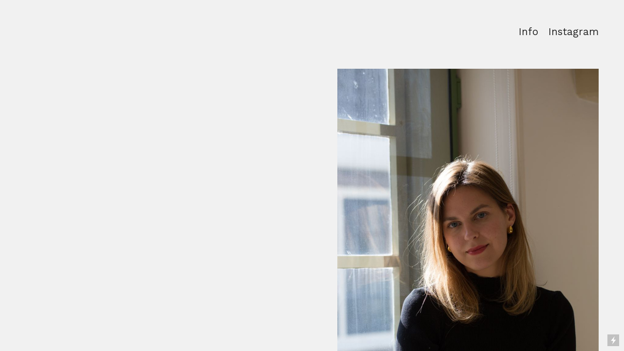

--- FILE ---
content_type: text/html; charset=UTF-8
request_url: https://victoriameniakina.com/Info
body_size: 21220
content:
<!DOCTYPE html>
<!-- 

        Running on cargo.site

-->
<html lang="en" data-predefined-style="true" data-css-presets="true" data-css-preset data-typography-preset>
	<head>
<script>
				var __cargo_context__ = 'live';
				var __cargo_js_ver__ = 'c=2806793921';
				var __cargo_maint__ = false;
				
				
			</script>
					<meta http-equiv="X-UA-Compatible" content="IE=edge,chrome=1">
		<meta http-equiv="Content-Type" content="text/html; charset=utf-8">
		<meta name="viewport" content="initial-scale=1.0, maximum-scale=1.0, user-scalable=no">
		
			<meta name="robots" content="index,follow">
		<title>Info — Victoria Meniakina</title>
		<meta name="description" content="Info   Instagram Victoria is a Researcher, Educator and Strategic Advisor with a background in Architecture. Current Projects • Upcoming...">
				<meta name="twitter:card" content="summary_large_image">
		<meta name="twitter:title" content="Info — Victoria Meniakina">
		<meta name="twitter:description" content="Info   Instagram Victoria is a Researcher, Educator and Strategic Advisor with a background in Architecture. Current Projects • Upcoming...">
		<meta name="twitter:image" content="https://freight.cargo.site/w/853/i/3e92455376e9d938ef6e4d6c81f51c20c996b7ee07e80752d9121ce6b9d02d7e/victoria.jpg">
		<meta property="og:locale" content="en_US">
		<meta property="og:title" content="Info — Victoria Meniakina">
		<meta property="og:description" content="Info   Instagram Victoria is a Researcher, Educator and Strategic Advisor with a background in Architecture. Current Projects • Upcoming...">
		<meta property="og:url" content="https://victoriameniakina.com/Info">
		<meta property="og:image" content="https://freight.cargo.site/w/853/i/3e92455376e9d938ef6e4d6c81f51c20c996b7ee07e80752d9121ce6b9d02d7e/victoria.jpg">
		<meta property="og:type" content="website">

		<link rel="preconnect" href="https://static.cargo.site" crossorigin>
		<link rel="preconnect" href="https://freight.cargo.site" crossorigin>

		<link rel="preconnect" href="https://fonts.gstatic.com" crossorigin>
				<link rel="preconnect" href="https://type.cargo.site" crossorigin>

		<!--<link rel="preload" href="https://static.cargo.site/assets/social/IconFont-Regular-0.9.3.woff2" as="font" type="font/woff" crossorigin>-->

		

		<link href="https://static.cargo.site/favicon/favicon.ico" rel="shortcut icon">
		<link href="https://victoriameniakina.com/rss" rel="alternate" type="application/rss+xml" title="Victoria Meniakina feed">

		<link href="//fonts.googleapis.com/css?family=Work Sans:300,300italic,400,400italic,700,700italic,800,800italic&c=2806793921&" id="" rel="stylesheet" type="text/css" />
<link href="https://victoriameniakina.com/stylesheet?c=2806793921&1709150440" id="member_stylesheet" rel="stylesheet" type="text/css" />
<style id="">@font-face{font-family:Icons;src:url(https://static.cargo.site/assets/social/IconFont-Regular-0.9.3.woff2);unicode-range:U+E000-E15C,U+F0000,U+FE0E}@font-face{font-family:Icons;src:url(https://static.cargo.site/assets/social/IconFont-Regular-0.9.3.woff2);font-weight:240;unicode-range:U+E000-E15C,U+F0000,U+FE0E}@font-face{font-family:Icons;src:url(https://static.cargo.site/assets/social/IconFont-Regular-0.9.3.woff2);unicode-range:U+E000-E15C,U+F0000,U+FE0E;font-weight:400}@font-face{font-family:Icons;src:url(https://static.cargo.site/assets/social/IconFont-Regular-0.9.3.woff2);unicode-range:U+E000-E15C,U+F0000,U+FE0E;font-weight:600}@font-face{font-family:Icons;src:url(https://static.cargo.site/assets/social/IconFont-Regular-0.9.3.woff2);unicode-range:U+E000-E15C,U+F0000,U+FE0E;font-weight:800}@font-face{font-family:Icons;src:url(https://static.cargo.site/assets/social/IconFont-Regular-0.9.3.woff2);unicode-range:U+E000-E15C,U+F0000,U+FE0E;font-style:italic}@font-face{font-family:Icons;src:url(https://static.cargo.site/assets/social/IconFont-Regular-0.9.3.woff2);unicode-range:U+E000-E15C,U+F0000,U+FE0E;font-weight:200;font-style:italic}@font-face{font-family:Icons;src:url(https://static.cargo.site/assets/social/IconFont-Regular-0.9.3.woff2);unicode-range:U+E000-E15C,U+F0000,U+FE0E;font-weight:400;font-style:italic}@font-face{font-family:Icons;src:url(https://static.cargo.site/assets/social/IconFont-Regular-0.9.3.woff2);unicode-range:U+E000-E15C,U+F0000,U+FE0E;font-weight:600;font-style:italic}@font-face{font-family:Icons;src:url(https://static.cargo.site/assets/social/IconFont-Regular-0.9.3.woff2);unicode-range:U+E000-E15C,U+F0000,U+FE0E;font-weight:800;font-style:italic}body.iconfont-loading,body.iconfont-loading *{color:transparent!important}body{-moz-osx-font-smoothing:grayscale;-webkit-font-smoothing:antialiased;-webkit-text-size-adjust:none}body.no-scroll{overflow:hidden}/*!
 * Content
 */.page{word-wrap:break-word}:focus{outline:0}.pointer-events-none{pointer-events:none}.pointer-events-auto{pointer-events:auto}.pointer-events-none .page_content .audio-player,.pointer-events-none .page_content .shop_product,.pointer-events-none .page_content a,.pointer-events-none .page_content audio,.pointer-events-none .page_content button,.pointer-events-none .page_content details,.pointer-events-none .page_content iframe,.pointer-events-none .page_content img,.pointer-events-none .page_content input,.pointer-events-none .page_content video{pointer-events:auto}.pointer-events-none .page_content *>a,.pointer-events-none .page_content>a{position:relative}s *{text-transform:inherit}#toolset{position:fixed;bottom:10px;right:10px;z-index:8}.mobile #toolset,.template_site_inframe #toolset{display:none}#toolset a{display:block;height:24px;width:24px;margin:0;padding:0;text-decoration:none;background:rgba(0,0,0,.2)}#toolset a:hover{background:rgba(0,0,0,.8)}[data-adminview] #toolset a,[data-adminview] #toolset_admin a{background:rgba(0,0,0,.04);pointer-events:none;cursor:default}#toolset_admin a:active{background:rgba(0,0,0,.7)}#toolset_admin a svg>*{transform:scale(1.1) translate(0,-.5px);transform-origin:50% 50%}#toolset_admin a svg{pointer-events:none;width:100%!important;height:auto!important}#following-container{overflow:auto;-webkit-overflow-scrolling:touch}#following-container iframe{height:100%;width:100%;position:absolute;top:0;left:0;right:0;bottom:0}:root{--following-width:-400px;--following-animation-duration:450ms}@keyframes following-open{0%{transform:translateX(0)}100%{transform:translateX(var(--following-width))}}@keyframes following-open-inverse{0%{transform:translateX(0)}100%{transform:translateX(calc(-1 * var(--following-width)))}}@keyframes following-close{0%{transform:translateX(var(--following-width))}100%{transform:translateX(0)}}@keyframes following-close-inverse{0%{transform:translateX(calc(-1 * var(--following-width)))}100%{transform:translateX(0)}}body.animate-left{animation:following-open var(--following-animation-duration);animation-fill-mode:both;animation-timing-function:cubic-bezier(.24,1,.29,1)}#following-container.animate-left{animation:following-close-inverse var(--following-animation-duration);animation-fill-mode:both;animation-timing-function:cubic-bezier(.24,1,.29,1)}#following-container.animate-left #following-frame{animation:following-close var(--following-animation-duration);animation-fill-mode:both;animation-timing-function:cubic-bezier(.24,1,.29,1)}body.animate-right{animation:following-close var(--following-animation-duration);animation-fill-mode:both;animation-timing-function:cubic-bezier(.24,1,.29,1)}#following-container.animate-right{animation:following-open-inverse var(--following-animation-duration);animation-fill-mode:both;animation-timing-function:cubic-bezier(.24,1,.29,1)}#following-container.animate-right #following-frame{animation:following-open var(--following-animation-duration);animation-fill-mode:both;animation-timing-function:cubic-bezier(.24,1,.29,1)}.slick-slider{position:relative;display:block;-moz-box-sizing:border-box;box-sizing:border-box;-webkit-user-select:none;-moz-user-select:none;-ms-user-select:none;user-select:none;-webkit-touch-callout:none;-khtml-user-select:none;-ms-touch-action:pan-y;touch-action:pan-y;-webkit-tap-highlight-color:transparent}.slick-list{position:relative;display:block;overflow:hidden;margin:0;padding:0}.slick-list:focus{outline:0}.slick-list.dragging{cursor:pointer;cursor:hand}.slick-slider .slick-list,.slick-slider .slick-track{transform:translate3d(0,0,0);will-change:transform}.slick-track{position:relative;top:0;left:0;display:block}.slick-track:after,.slick-track:before{display:table;content:'';width:1px;height:1px;margin-top:-1px;margin-left:-1px}.slick-track:after{clear:both}.slick-loading .slick-track{visibility:hidden}.slick-slide{display:none;float:left;height:100%;min-height:1px}[dir=rtl] .slick-slide{float:right}.content .slick-slide img{display:inline-block}.content .slick-slide img:not(.image-zoom){cursor:pointer}.content .scrub .slick-list,.content .scrub .slick-slide img:not(.image-zoom){cursor:ew-resize}body.slideshow-scrub-dragging *{cursor:ew-resize!important}.content .slick-slide img:not([src]),.content .slick-slide img[src='']{width:100%;height:auto}.slick-slide.slick-loading img{display:none}.slick-slide.dragging img{pointer-events:none}.slick-initialized .slick-slide{display:block}.slick-loading .slick-slide{visibility:hidden}.slick-vertical .slick-slide{display:block;height:auto;border:1px solid transparent}.slick-arrow.slick-hidden{display:none}.slick-arrow{position:absolute;z-index:9;width:0;top:0;height:100%;cursor:pointer;will-change:opacity;-webkit-transition:opacity 333ms cubic-bezier(.4,0,.22,1);transition:opacity 333ms cubic-bezier(.4,0,.22,1)}.slick-arrow.hidden{opacity:0}.slick-arrow svg{position:absolute;width:36px;height:36px;top:0;left:0;right:0;bottom:0;margin:auto;transform:translate(.25px,.25px)}.slick-arrow svg.right-arrow{transform:translate(.25px,.25px) scaleX(-1)}.slick-arrow svg:active{opacity:.75}.slick-arrow svg .arrow-shape{fill:none!important;stroke:#fff;stroke-linecap:square}.slick-arrow svg .arrow-outline{fill:none!important;stroke-width:2.5px;stroke:rgba(0,0,0,.6);stroke-linecap:square}.slick-arrow.slick-next{right:0;text-align:right}.slick-next svg,.wallpaper-navigation .slick-next svg{margin-right:10px}.mobile .slick-next svg{margin-right:10px}.slick-arrow.slick-prev{text-align:left}.slick-prev svg,.wallpaper-navigation .slick-prev svg{margin-left:10px}.mobile .slick-prev svg{margin-left:10px}.loading_animation{display:none;vertical-align:middle;z-index:15;line-height:0;pointer-events:none;border-radius:100%}.loading_animation.hidden{display:none}.loading_animation.pulsing{opacity:0;display:inline-block;animation-delay:.1s;-webkit-animation-delay:.1s;-moz-animation-delay:.1s;animation-duration:12s;animation-iteration-count:infinite;animation:fade-pulse-in .5s ease-in-out;-moz-animation:fade-pulse-in .5s ease-in-out;-webkit-animation:fade-pulse-in .5s ease-in-out;-webkit-animation-fill-mode:forwards;-moz-animation-fill-mode:forwards;animation-fill-mode:forwards}.loading_animation.pulsing.no-delay{animation-delay:0s;-webkit-animation-delay:0s;-moz-animation-delay:0s}.loading_animation div{border-radius:100%}.loading_animation div svg{max-width:100%;height:auto}.loading_animation div,.loading_animation div svg{width:20px;height:20px}.loading_animation.full-width svg{width:100%;height:auto}.loading_animation.full-width.big svg{width:100px;height:100px}.loading_animation div svg>*{fill:#ccc}.loading_animation div{-webkit-animation:spin-loading 12s ease-out;-webkit-animation-iteration-count:infinite;-moz-animation:spin-loading 12s ease-out;-moz-animation-iteration-count:infinite;animation:spin-loading 12s ease-out;animation-iteration-count:infinite}.loading_animation.hidden{display:none}[data-backdrop] .loading_animation{position:absolute;top:15px;left:15px;z-index:99}.loading_animation.position-absolute.middle{top:calc(50% - 10px);left:calc(50% - 10px)}.loading_animation.position-absolute.topleft{top:0;left:0}.loading_animation.position-absolute.middleright{top:calc(50% - 10px);right:1rem}.loading_animation.position-absolute.middleleft{top:calc(50% - 10px);left:1rem}.loading_animation.gray div svg>*{fill:#999}.loading_animation.gray-dark div svg>*{fill:#666}.loading_animation.gray-darker div svg>*{fill:#555}.loading_animation.gray-light div svg>*{fill:#ccc}.loading_animation.white div svg>*{fill:rgba(255,255,255,.85)}.loading_animation.blue div svg>*{fill:#698fff}.loading_animation.inline{display:inline-block;margin-bottom:.5ex}.loading_animation.inline.left{margin-right:.5ex}@-webkit-keyframes fade-pulse-in{0%{opacity:0}50%{opacity:.5}100%{opacity:1}}@-moz-keyframes fade-pulse-in{0%{opacity:0}50%{opacity:.5}100%{opacity:1}}@keyframes fade-pulse-in{0%{opacity:0}50%{opacity:.5}100%{opacity:1}}@-webkit-keyframes pulsate{0%{opacity:1}50%{opacity:0}100%{opacity:1}}@-moz-keyframes pulsate{0%{opacity:1}50%{opacity:0}100%{opacity:1}}@keyframes pulsate{0%{opacity:1}50%{opacity:0}100%{opacity:1}}@-webkit-keyframes spin-loading{0%{transform:rotate(0)}9%{transform:rotate(1050deg)}18%{transform:rotate(-1090deg)}20%{transform:rotate(-1080deg)}23%{transform:rotate(-1080deg)}28%{transform:rotate(-1095deg)}29%{transform:rotate(-1065deg)}34%{transform:rotate(-1080deg)}35%{transform:rotate(-1050deg)}40%{transform:rotate(-1065deg)}41%{transform:rotate(-1035deg)}44%{transform:rotate(-1035deg)}47%{transform:rotate(-2160deg)}50%{transform:rotate(-2160deg)}56%{transform:rotate(45deg)}60%{transform:rotate(45deg)}80%{transform:rotate(6120deg)}100%{transform:rotate(0)}}@keyframes spin-loading{0%{transform:rotate(0)}9%{transform:rotate(1050deg)}18%{transform:rotate(-1090deg)}20%{transform:rotate(-1080deg)}23%{transform:rotate(-1080deg)}28%{transform:rotate(-1095deg)}29%{transform:rotate(-1065deg)}34%{transform:rotate(-1080deg)}35%{transform:rotate(-1050deg)}40%{transform:rotate(-1065deg)}41%{transform:rotate(-1035deg)}44%{transform:rotate(-1035deg)}47%{transform:rotate(-2160deg)}50%{transform:rotate(-2160deg)}56%{transform:rotate(45deg)}60%{transform:rotate(45deg)}80%{transform:rotate(6120deg)}100%{transform:rotate(0)}}[grid-row]{align-items:flex-start;box-sizing:border-box;display:-webkit-box;display:-webkit-flex;display:-ms-flexbox;display:flex;-webkit-flex-wrap:wrap;-ms-flex-wrap:wrap;flex-wrap:wrap}[grid-col]{box-sizing:border-box}[grid-row] [grid-col].empty:after{content:"\0000A0";cursor:text}body.mobile[data-adminview=content-editproject] [grid-row] [grid-col].empty:after{display:none}[grid-col=auto]{-webkit-box-flex:1;-webkit-flex:1;-ms-flex:1;flex:1}[grid-col=x12]{width:100%}[grid-col=x11]{width:50%}[grid-col=x10]{width:33.33%}[grid-col=x9]{width:25%}[grid-col=x8]{width:20%}[grid-col=x7]{width:16.666666667%}[grid-col=x6]{width:14.285714286%}[grid-col=x5]{width:12.5%}[grid-col=x4]{width:11.111111111%}[grid-col=x3]{width:10%}[grid-col=x2]{width:9.090909091%}[grid-col=x1]{width:8.333333333%}[grid-col="1"]{width:8.33333%}[grid-col="2"]{width:16.66667%}[grid-col="3"]{width:25%}[grid-col="4"]{width:33.33333%}[grid-col="5"]{width:41.66667%}[grid-col="6"]{width:50%}[grid-col="7"]{width:58.33333%}[grid-col="8"]{width:66.66667%}[grid-col="9"]{width:75%}[grid-col="10"]{width:83.33333%}[grid-col="11"]{width:91.66667%}[grid-col="12"]{width:100%}body.mobile [grid-responsive] [grid-col]{width:100%;-webkit-box-flex:none;-webkit-flex:none;-ms-flex:none;flex:none}[data-ce-host=true][contenteditable=true] [grid-pad]{pointer-events:none}[data-ce-host=true][contenteditable=true] [grid-pad]>*{pointer-events:auto}[grid-pad="0"]{padding:0}[grid-pad="0.25"]{padding:.125rem}[grid-pad="0.5"]{padding:.25rem}[grid-pad="0.75"]{padding:.375rem}[grid-pad="1"]{padding:.5rem}[grid-pad="1.25"]{padding:.625rem}[grid-pad="1.5"]{padding:.75rem}[grid-pad="1.75"]{padding:.875rem}[grid-pad="2"]{padding:1rem}[grid-pad="2.5"]{padding:1.25rem}[grid-pad="3"]{padding:1.5rem}[grid-pad="3.5"]{padding:1.75rem}[grid-pad="4"]{padding:2rem}[grid-pad="5"]{padding:2.5rem}[grid-pad="6"]{padding:3rem}[grid-pad="7"]{padding:3.5rem}[grid-pad="8"]{padding:4rem}[grid-pad="9"]{padding:4.5rem}[grid-pad="10"]{padding:5rem}[grid-gutter="0"]{margin:0}[grid-gutter="0.5"]{margin:-.25rem}[grid-gutter="1"]{margin:-.5rem}[grid-gutter="1.5"]{margin:-.75rem}[grid-gutter="2"]{margin:-1rem}[grid-gutter="2.5"]{margin:-1.25rem}[grid-gutter="3"]{margin:-1.5rem}[grid-gutter="3.5"]{margin:-1.75rem}[grid-gutter="4"]{margin:-2rem}[grid-gutter="5"]{margin:-2.5rem}[grid-gutter="6"]{margin:-3rem}[grid-gutter="7"]{margin:-3.5rem}[grid-gutter="8"]{margin:-4rem}[grid-gutter="10"]{margin:-5rem}[grid-gutter="12"]{margin:-6rem}[grid-gutter="14"]{margin:-7rem}[grid-gutter="16"]{margin:-8rem}[grid-gutter="18"]{margin:-9rem}[grid-gutter="20"]{margin:-10rem}small{max-width:100%;text-decoration:inherit}img:not([src]),img[src='']{outline:1px solid rgba(177,177,177,.4);outline-offset:-1px;content:url([data-uri])}img.image-zoom{cursor:-webkit-zoom-in;cursor:-moz-zoom-in;cursor:zoom-in}#imprimatur{color:#333;font-size:10px;font-family:-apple-system,BlinkMacSystemFont,"Segoe UI",Roboto,Oxygen,Ubuntu,Cantarell,"Open Sans","Helvetica Neue",sans-serif,"Sans Serif",Icons;/*!System*/position:fixed;opacity:.3;right:-28px;bottom:160px;transform:rotate(270deg);-ms-transform:rotate(270deg);-webkit-transform:rotate(270deg);z-index:8;text-transform:uppercase;color:#999;opacity:.5;padding-bottom:2px;text-decoration:none}.mobile #imprimatur{display:none}bodycopy cargo-link a{font-family:-apple-system,BlinkMacSystemFont,"Segoe UI",Roboto,Oxygen,Ubuntu,Cantarell,"Open Sans","Helvetica Neue",sans-serif,"Sans Serif",Icons;/*!System*/font-size:12px;font-style:normal;font-weight:400;transform:rotate(270deg);text-decoration:none;position:fixed!important;right:-27px;bottom:100px;text-decoration:none;letter-spacing:normal;background:0 0;border:0;border-bottom:0;outline:0}/*! PhotoSwipe Default UI CSS by Dmitry Semenov | photoswipe.com | MIT license */.pswp--has_mouse .pswp__button--arrow--left,.pswp--has_mouse .pswp__button--arrow--right,.pswp__ui{visibility:visible}.pswp--minimal--dark .pswp__top-bar,.pswp__button{background:0 0}.pswp,.pswp__bg,.pswp__container,.pswp__img--placeholder,.pswp__zoom-wrap,.quick-view-navigation{-webkit-backface-visibility:hidden}.pswp__button{cursor:pointer;opacity:1;-webkit-appearance:none;transition:opacity .2s;-webkit-box-shadow:none;box-shadow:none}.pswp__button-close>svg{top:10px;right:10px;margin-left:auto}.pswp--touch .quick-view-navigation{display:none}.pswp__ui{-webkit-font-smoothing:auto;opacity:1;z-index:1550}.quick-view-navigation{will-change:opacity;-webkit-transition:opacity 333ms cubic-bezier(.4,0,.22,1);transition:opacity 333ms cubic-bezier(.4,0,.22,1)}.quick-view-navigation .pswp__group .pswp__button{pointer-events:auto}.pswp__button>svg{position:absolute;width:36px;height:36px}.quick-view-navigation .pswp__group:active svg{opacity:.75}.pswp__button svg .shape-shape{fill:#fff}.pswp__button svg .shape-outline{fill:#000}.pswp__button-prev>svg{top:0;bottom:0;left:10px;margin:auto}.pswp__button-next>svg{top:0;bottom:0;right:10px;margin:auto}.quick-view-navigation .pswp__group .pswp__button-prev{position:absolute;left:0;top:0;width:0;height:100%}.quick-view-navigation .pswp__group .pswp__button-next{position:absolute;right:0;top:0;width:0;height:100%}.quick-view-navigation .close-button,.quick-view-navigation .left-arrow,.quick-view-navigation .right-arrow{transform:translate(.25px,.25px)}.quick-view-navigation .right-arrow{transform:translate(.25px,.25px) scaleX(-1)}.pswp__button svg .shape-outline{fill:transparent!important;stroke:#000;stroke-width:2.5px;stroke-linecap:square}.pswp__button svg .shape-shape{fill:transparent!important;stroke:#fff;stroke-width:1.5px;stroke-linecap:square}.pswp__bg,.pswp__scroll-wrap,.pswp__zoom-wrap{width:100%;position:absolute}.quick-view-navigation .pswp__group .pswp__button-close{margin:0}.pswp__container,.pswp__item,.pswp__zoom-wrap{right:0;bottom:0;top:0;position:absolute;left:0}.pswp__ui--hidden .pswp__button{opacity:.001}.pswp__ui--hidden .pswp__button,.pswp__ui--hidden .pswp__button *{pointer-events:none}.pswp .pswp__ui.pswp__ui--displaynone{display:none}.pswp__element--disabled{display:none!important}/*! PhotoSwipe main CSS by Dmitry Semenov | photoswipe.com | MIT license */.pswp{position:fixed;display:none;height:100%;width:100%;top:0;left:0;right:0;bottom:0;margin:auto;-ms-touch-action:none;touch-action:none;z-index:9999999;-webkit-text-size-adjust:100%;line-height:initial;letter-spacing:initial;outline:0}.pswp img{max-width:none}.pswp--zoom-disabled .pswp__img{cursor:default!important}.pswp--animate_opacity{opacity:.001;will-change:opacity;-webkit-transition:opacity 333ms cubic-bezier(.4,0,.22,1);transition:opacity 333ms cubic-bezier(.4,0,.22,1)}.pswp--open{display:block}.pswp--zoom-allowed .pswp__img{cursor:-webkit-zoom-in;cursor:-moz-zoom-in;cursor:zoom-in}.pswp--zoomed-in .pswp__img{cursor:-webkit-grab;cursor:-moz-grab;cursor:grab}.pswp--dragging .pswp__img{cursor:-webkit-grabbing;cursor:-moz-grabbing;cursor:grabbing}.pswp__bg{left:0;top:0;height:100%;opacity:0;transform:translateZ(0);will-change:opacity}.pswp__scroll-wrap{left:0;top:0;height:100%}.pswp__container,.pswp__zoom-wrap{-ms-touch-action:none;touch-action:none}.pswp__container,.pswp__img{-webkit-user-select:none;-moz-user-select:none;-ms-user-select:none;user-select:none;-webkit-tap-highlight-color:transparent;-webkit-touch-callout:none}.pswp__zoom-wrap{-webkit-transform-origin:left top;-ms-transform-origin:left top;transform-origin:left top;-webkit-transition:-webkit-transform 222ms cubic-bezier(.4,0,.22,1);transition:transform 222ms cubic-bezier(.4,0,.22,1)}.pswp__bg{-webkit-transition:opacity 222ms cubic-bezier(.4,0,.22,1);transition:opacity 222ms cubic-bezier(.4,0,.22,1)}.pswp--animated-in .pswp__bg,.pswp--animated-in .pswp__zoom-wrap{-webkit-transition:none;transition:none}.pswp--hide-overflow .pswp__scroll-wrap,.pswp--hide-overflow.pswp{overflow:hidden}.pswp__img{position:absolute;width:auto;height:auto;top:0;left:0}.pswp__img--placeholder--blank{background:#222}.pswp--ie .pswp__img{width:100%!important;height:auto!important;left:0;top:0}.pswp__ui--idle{opacity:0}.pswp__error-msg{position:absolute;left:0;top:50%;width:100%;text-align:center;font-size:14px;line-height:16px;margin-top:-8px;color:#ccc}.pswp__error-msg a{color:#ccc;text-decoration:underline}.pswp__error-msg{font-family:-apple-system,BlinkMacSystemFont,"Segoe UI",Roboto,Oxygen,Ubuntu,Cantarell,"Open Sans","Helvetica Neue",sans-serif}.quick-view.mouse-down .iframe-item{pointer-events:none!important}.quick-view-caption-positioner{pointer-events:none;width:100%;height:100%}.quick-view-caption-wrapper{margin:auto;position:absolute;bottom:0;left:0;right:0}.quick-view-horizontal-align-left .quick-view-caption-wrapper{margin-left:0}.quick-view-horizontal-align-right .quick-view-caption-wrapper{margin-right:0}[data-quick-view-caption]{transition:.1s opacity ease-in-out;position:absolute;bottom:0;left:0;right:0}.quick-view-horizontal-align-left [data-quick-view-caption]{text-align:left}.quick-view-horizontal-align-right [data-quick-view-caption]{text-align:right}.quick-view-caption{transition:.1s opacity ease-in-out}.quick-view-caption>*{display:inline-block}.quick-view-caption *{pointer-events:auto}.quick-view-caption.hidden{opacity:0}.shop_product .dropdown_wrapper{flex:0 0 100%;position:relative}.shop_product select{appearance:none;-moz-appearance:none;-webkit-appearance:none;outline:0;-webkit-font-smoothing:antialiased;-moz-osx-font-smoothing:grayscale;cursor:pointer;border-radius:0;white-space:nowrap;overflow:hidden!important;text-overflow:ellipsis}.shop_product select.dropdown::-ms-expand{display:none}.shop_product a{cursor:pointer;border-bottom:none;text-decoration:none}.shop_product a.out-of-stock{pointer-events:none}body.audio-player-dragging *{cursor:ew-resize!important}.audio-player{display:inline-flex;flex:1 0 calc(100% - 2px);width:calc(100% - 2px)}.audio-player .button{height:100%;flex:0 0 3.3rem;display:flex}.audio-player .separator{left:3.3rem;height:100%}.audio-player .buffer{width:0%;height:100%;transition:left .3s linear,width .3s linear}.audio-player.seeking .buffer{transition:left 0s,width 0s}.audio-player.seeking{user-select:none;-webkit-user-select:none;cursor:ew-resize}.audio-player.seeking *{user-select:none;-webkit-user-select:none;cursor:ew-resize}.audio-player .bar{overflow:hidden;display:flex;justify-content:space-between;align-content:center;flex-grow:1}.audio-player .progress{width:0%;height:100%;transition:width .3s linear}.audio-player.seeking .progress{transition:width 0s}.audio-player .pause,.audio-player .play{cursor:pointer;height:100%}.audio-player .note-icon{margin:auto 0;order:2;flex:0 1 auto}.audio-player .title{white-space:nowrap;overflow:hidden;text-overflow:ellipsis;pointer-events:none;user-select:none;padding:.5rem 0 .5rem 1rem;margin:auto auto auto 0;flex:0 3 auto;min-width:0;width:100%}.audio-player .total-time{flex:0 1 auto;margin:auto 0}.audio-player .current-time,.audio-player .play-text{flex:0 1 auto;margin:auto 0}.audio-player .stream-anim{user-select:none;margin:auto auto auto 0}.audio-player .stream-anim span{display:inline-block}.audio-player .buffer,.audio-player .current-time,.audio-player .note-svg,.audio-player .play-text,.audio-player .separator,.audio-player .total-time{user-select:none;pointer-events:none}.audio-player .buffer,.audio-player .play-text,.audio-player .progress{position:absolute}.audio-player,.audio-player .bar,.audio-player .button,.audio-player .current-time,.audio-player .note-icon,.audio-player .pause,.audio-player .play,.audio-player .total-time{position:relative}body.mobile .audio-player,body.mobile .audio-player *{-webkit-touch-callout:none}#standalone-admin-frame{border:0;width:400px;position:absolute;right:0;top:0;height:100vh;z-index:99}body[standalone-admin=true] #standalone-admin-frame{transform:translate(0,0)}body[standalone-admin=true] .main_container{width:calc(100% - 400px)}body[standalone-admin=false] #standalone-admin-frame{transform:translate(100%,0)}body[standalone-admin=false] .main_container{width:100%}.toggle_standaloneAdmin{position:fixed;top:0;right:400px;height:40px;width:40px;z-index:999;cursor:pointer;background-color:rgba(0,0,0,.4)}.toggle_standaloneAdmin:active{opacity:.7}body[standalone-admin=false] .toggle_standaloneAdmin{right:0}.toggle_standaloneAdmin *{color:#fff;fill:#fff}.toggle_standaloneAdmin svg{padding:6px;width:100%;height:100%;opacity:.85}body[standalone-admin=false] .toggle_standaloneAdmin #close,body[standalone-admin=true] .toggle_standaloneAdmin #backdropsettings{display:none}.toggle_standaloneAdmin>div{width:100%;height:100%}#admin_toggle_button{position:fixed;top:50%;transform:translate(0,-50%);right:400px;height:36px;width:12px;z-index:999;cursor:pointer;background-color:rgba(0,0,0,.09);padding-left:2px;margin-right:5px}#admin_toggle_button .bar{content:'';background:rgba(0,0,0,.09);position:fixed;width:5px;bottom:0;top:0;z-index:10}#admin_toggle_button:active{background:rgba(0,0,0,.065)}#admin_toggle_button *{color:#fff;fill:#fff}#admin_toggle_button svg{padding:0;width:16px;height:36px;margin-left:1px;opacity:1}#admin_toggle_button svg *{fill:#fff;opacity:1}#admin_toggle_button[data-state=closed] .toggle_admin_close{display:none}#admin_toggle_button[data-state=closed],#admin_toggle_button[data-state=closed] .toggle_admin_open{width:20px;cursor:pointer;margin:0}#admin_toggle_button[data-state=closed] svg{margin-left:2px}#admin_toggle_button[data-state=open] .toggle_admin_open{display:none}select,select *{text-rendering:auto!important}b b{font-weight:inherit}*{-webkit-box-sizing:border-box;-moz-box-sizing:border-box;box-sizing:border-box}customhtml>*{position:relative;z-index:10}body,html{min-height:100vh;margin:0;padding:0}html{touch-action:manipulation;position:relative;background-color:#fff}.main_container{min-height:100vh;width:100%;overflow:hidden}.container{display:-webkit-box;display:-webkit-flex;display:-moz-box;display:-ms-flexbox;display:flex;-webkit-flex-wrap:wrap;-moz-flex-wrap:wrap;-ms-flex-wrap:wrap;flex-wrap:wrap;max-width:100%;width:100%;overflow:visible}.container{align-items:flex-start;-webkit-align-items:flex-start}.page{z-index:2}.page ul li>text-limit{display:block}.content,.content_container,.pinned{-webkit-flex:1 0 auto;-moz-flex:1 0 auto;-ms-flex:1 0 auto;flex:1 0 auto;max-width:100%}.content_container{width:100%}.content_container.full_height{min-height:100vh}.page_background{position:absolute;top:0;left:0;width:100%;height:100%}.page_container{position:relative;overflow:visible;width:100%}.backdrop{position:absolute;top:0;z-index:1;width:100%;height:100%;max-height:100vh}.backdrop>div{position:absolute;top:0;left:0;width:100%;height:100%;-webkit-backface-visibility:hidden;backface-visibility:hidden;transform:translate3d(0,0,0);contain:strict}[data-backdrop].backdrop>div[data-overflowing]{max-height:100vh;position:absolute;top:0;left:0}body.mobile [split-responsive]{display:flex;flex-direction:column}body.mobile [split-responsive] .container{width:100%;order:2}body.mobile [split-responsive] .backdrop{position:relative;height:50vh;width:100%;order:1}body.mobile [split-responsive] [data-auxiliary].backdrop{position:absolute;height:50vh;width:100%;order:1}.page{position:relative;z-index:2}img[data-align=left]{float:left}img[data-align=right]{float:right}[data-rotation]{transform-origin:center center}.content .page_content:not([contenteditable=true]) [data-draggable]{pointer-events:auto!important;backface-visibility:hidden}.preserve-3d{-moz-transform-style:preserve-3d;transform-style:preserve-3d}.content .page_content:not([contenteditable=true]) [data-draggable] iframe{pointer-events:none!important}.dragging-active iframe{pointer-events:none!important}.content .page_content:not([contenteditable=true]) [data-draggable]:active{opacity:1}.content .scroll-transition-fade{transition:transform 1s ease-in-out,opacity .8s ease-in-out}.content .scroll-transition-fade.below-viewport{opacity:0;transform:translateY(40px)}.mobile.full_width .page_container:not([split-layout]) .container_width{width:100%}[data-view=pinned_bottom] .bottom_pin_invisibility{visibility:hidden}.pinned{position:relative;width:100%}.pinned .page_container.accommodate:not(.fixed):not(.overlay){z-index:2}.pinned .page_container.overlay{position:absolute;z-index:4}.pinned .page_container.overlay.fixed{position:fixed}.pinned .page_container.overlay.fixed .page{max-height:100vh;-webkit-overflow-scrolling:touch}.pinned .page_container.overlay.fixed .page.allow-scroll{overflow-y:auto;overflow-x:hidden}.pinned .page_container.overlay.fixed .page.allow-scroll{align-items:flex-start;-webkit-align-items:flex-start}.pinned .page_container .page.allow-scroll::-webkit-scrollbar{width:0;background:0 0;display:none}.pinned.pinned_top .page_container.overlay{left:0;top:0}.pinned.pinned_bottom .page_container.overlay{left:0;bottom:0}div[data-container=set]:empty{margin-top:1px}.thumbnails{position:relative;z-index:1}[thumbnails=grid]{align-items:baseline}[thumbnails=justify] .thumbnail{box-sizing:content-box}[thumbnails][data-padding-zero] .thumbnail{margin-bottom:-1px}[thumbnails=montessori] .thumbnail{pointer-events:auto;position:absolute}[thumbnails] .thumbnail>a{display:block;text-decoration:none}[thumbnails=montessori]{height:0}[thumbnails][data-resizing],[thumbnails][data-resizing] *{cursor:nwse-resize}[thumbnails] .thumbnail .resize-handle{cursor:nwse-resize;width:26px;height:26px;padding:5px;position:absolute;opacity:.75;right:-1px;bottom:-1px;z-index:100}[thumbnails][data-resizing] .resize-handle{display:none}[thumbnails] .thumbnail .resize-handle svg{position:absolute;top:0;left:0}[thumbnails] .thumbnail .resize-handle:hover{opacity:1}[data-can-move].thumbnail .resize-handle svg .resize_path_outline{fill:#fff}[data-can-move].thumbnail .resize-handle svg .resize_path{fill:#000}[thumbnails=montessori] .thumbnail_sizer{height:0;width:100%;position:relative;padding-bottom:100%;pointer-events:none}[thumbnails] .thumbnail img{display:block;min-height:3px;margin-bottom:0}[thumbnails] .thumbnail img:not([src]),img[src=""]{margin:0!important;width:100%;min-height:3px;height:100%!important;position:absolute}[aspect-ratio="1x1"].thumb_image{height:0;padding-bottom:100%;overflow:hidden}[aspect-ratio="4x3"].thumb_image{height:0;padding-bottom:75%;overflow:hidden}[aspect-ratio="16x9"].thumb_image{height:0;padding-bottom:56.25%;overflow:hidden}[thumbnails] .thumb_image{width:100%;position:relative}[thumbnails][thumbnail-vertical-align=top]{align-items:flex-start}[thumbnails][thumbnail-vertical-align=middle]{align-items:center}[thumbnails][thumbnail-vertical-align=bottom]{align-items:baseline}[thumbnails][thumbnail-horizontal-align=left]{justify-content:flex-start}[thumbnails][thumbnail-horizontal-align=middle]{justify-content:center}[thumbnails][thumbnail-horizontal-align=right]{justify-content:flex-end}.thumb_image.default_image>svg{position:absolute;top:0;left:0;bottom:0;right:0;width:100%;height:100%}.thumb_image.default_image{outline:1px solid #ccc;outline-offset:-1px;position:relative}.mobile.full_width [data-view=Thumbnail] .thumbnails_width{width:100%}.content [data-draggable] a:active,.content [data-draggable] img:active{opacity:initial}.content .draggable-dragging{opacity:initial}[data-draggable].draggable_visible{visibility:visible}[data-draggable].draggable_hidden{visibility:hidden}.gallery_card [data-draggable],.marquee [data-draggable]{visibility:inherit}[data-draggable]{visibility:visible;background-color:rgba(0,0,0,.003)}#site_menu_panel_container .image-gallery:not(.initialized){height:0;padding-bottom:100%;min-height:initial}.image-gallery:not(.initialized){min-height:100vh;visibility:hidden;width:100%}.image-gallery .gallery_card img{display:block;width:100%;height:auto}.image-gallery .gallery_card{transform-origin:center}.image-gallery .gallery_card.dragging{opacity:.1;transform:initial!important}.image-gallery:not([image-gallery=slideshow]) .gallery_card iframe:only-child,.image-gallery:not([image-gallery=slideshow]) .gallery_card video:only-child{width:100%;height:100%;top:0;left:0;position:absolute}.image-gallery[image-gallery=slideshow] .gallery_card video[muted][autoplay]:not([controls]),.image-gallery[image-gallery=slideshow] .gallery_card video[muted][data-autoplay]:not([controls]){pointer-events:none}.image-gallery [image-gallery-pad="0"] video:only-child{object-fit:cover;height:calc(100% + 1px)}div.image-gallery>a,div.image-gallery>iframe,div.image-gallery>img,div.image-gallery>video{display:none}[image-gallery-row]{align-items:flex-start;box-sizing:border-box;display:-webkit-box;display:-webkit-flex;display:-ms-flexbox;display:flex;-webkit-flex-wrap:wrap;-ms-flex-wrap:wrap;flex-wrap:wrap}.image-gallery .gallery_card_image{width:100%;position:relative}[data-predefined-style=true] .image-gallery a.gallery_card{display:block;border:none}[image-gallery-col]{box-sizing:border-box}[image-gallery-col=x12]{width:100%}[image-gallery-col=x11]{width:50%}[image-gallery-col=x10]{width:33.33%}[image-gallery-col=x9]{width:25%}[image-gallery-col=x8]{width:20%}[image-gallery-col=x7]{width:16.666666667%}[image-gallery-col=x6]{width:14.285714286%}[image-gallery-col=x5]{width:12.5%}[image-gallery-col=x4]{width:11.111111111%}[image-gallery-col=x3]{width:10%}[image-gallery-col=x2]{width:9.090909091%}[image-gallery-col=x1]{width:8.333333333%}.content .page_content [image-gallery-pad].image-gallery{pointer-events:none}.content .page_content [image-gallery-pad].image-gallery .gallery_card_image>*,.content .page_content [image-gallery-pad].image-gallery .gallery_image_caption{pointer-events:auto}.content .page_content [image-gallery-pad="0"]{padding:0}.content .page_content [image-gallery-pad="0.25"]{padding:.125rem}.content .page_content [image-gallery-pad="0.5"]{padding:.25rem}.content .page_content [image-gallery-pad="0.75"]{padding:.375rem}.content .page_content [image-gallery-pad="1"]{padding:.5rem}.content .page_content [image-gallery-pad="1.25"]{padding:.625rem}.content .page_content [image-gallery-pad="1.5"]{padding:.75rem}.content .page_content [image-gallery-pad="1.75"]{padding:.875rem}.content .page_content [image-gallery-pad="2"]{padding:1rem}.content .page_content [image-gallery-pad="2.5"]{padding:1.25rem}.content .page_content [image-gallery-pad="3"]{padding:1.5rem}.content .page_content [image-gallery-pad="3.5"]{padding:1.75rem}.content .page_content [image-gallery-pad="4"]{padding:2rem}.content .page_content [image-gallery-pad="5"]{padding:2.5rem}.content .page_content [image-gallery-pad="6"]{padding:3rem}.content .page_content [image-gallery-pad="7"]{padding:3.5rem}.content .page_content [image-gallery-pad="8"]{padding:4rem}.content .page_content [image-gallery-pad="9"]{padding:4.5rem}.content .page_content [image-gallery-pad="10"]{padding:5rem}.content .page_content [image-gallery-gutter="0"]{margin:0}.content .page_content [image-gallery-gutter="0.5"]{margin:-.25rem}.content .page_content [image-gallery-gutter="1"]{margin:-.5rem}.content .page_content [image-gallery-gutter="1.5"]{margin:-.75rem}.content .page_content [image-gallery-gutter="2"]{margin:-1rem}.content .page_content [image-gallery-gutter="2.5"]{margin:-1.25rem}.content .page_content [image-gallery-gutter="3"]{margin:-1.5rem}.content .page_content [image-gallery-gutter="3.5"]{margin:-1.75rem}.content .page_content [image-gallery-gutter="4"]{margin:-2rem}.content .page_content [image-gallery-gutter="5"]{margin:-2.5rem}.content .page_content [image-gallery-gutter="6"]{margin:-3rem}.content .page_content [image-gallery-gutter="7"]{margin:-3.5rem}.content .page_content [image-gallery-gutter="8"]{margin:-4rem}.content .page_content [image-gallery-gutter="10"]{margin:-5rem}.content .page_content [image-gallery-gutter="12"]{margin:-6rem}.content .page_content [image-gallery-gutter="14"]{margin:-7rem}.content .page_content [image-gallery-gutter="16"]{margin:-8rem}.content .page_content [image-gallery-gutter="18"]{margin:-9rem}.content .page_content [image-gallery-gutter="20"]{margin:-10rem}[image-gallery=slideshow]:not(.initialized)>*{min-height:1px;opacity:0;min-width:100%}[image-gallery=slideshow][data-constrained-by=height] [image-gallery-vertical-align].slick-track{align-items:flex-start}[image-gallery=slideshow] img.image-zoom:active{opacity:initial}[image-gallery=slideshow].slick-initialized .gallery_card{pointer-events:none}[image-gallery=slideshow].slick-initialized .gallery_card.slick-current{pointer-events:auto}[image-gallery=slideshow] .gallery_card:not(.has_caption){line-height:0}.content .page_content [image-gallery=slideshow].image-gallery>*{pointer-events:auto}.content [image-gallery=slideshow].image-gallery.slick-initialized .gallery_card{overflow:hidden;margin:0;display:flex;flex-flow:row wrap;flex-shrink:0}.content [image-gallery=slideshow].image-gallery.slick-initialized .gallery_card.slick-current{overflow:visible}[image-gallery=slideshow] .gallery_image_caption{opacity:1;transition:opacity .3s;-webkit-transition:opacity .3s;width:100%;margin-left:auto;margin-right:auto;clear:both}[image-gallery-horizontal-align=left] .gallery_image_caption{text-align:left}[image-gallery-horizontal-align=middle] .gallery_image_caption{text-align:center}[image-gallery-horizontal-align=right] .gallery_image_caption{text-align:right}[image-gallery=slideshow][data-slideshow-in-transition] .gallery_image_caption{opacity:0;transition:opacity .3s;-webkit-transition:opacity .3s}[image-gallery=slideshow] .gallery_card_image{width:initial;margin:0;display:inline-block}[image-gallery=slideshow] .gallery_card img{margin:0;display:block}[image-gallery=slideshow][data-exploded]{align-items:flex-start;box-sizing:border-box;display:-webkit-box;display:-webkit-flex;display:-ms-flexbox;display:flex;-webkit-flex-wrap:wrap;-ms-flex-wrap:wrap;flex-wrap:wrap;justify-content:flex-start;align-content:flex-start}[image-gallery=slideshow][data-exploded] .gallery_card{padding:1rem;width:16.666%}[image-gallery=slideshow][data-exploded] .gallery_card_image{height:0;display:block;width:100%}[image-gallery=grid]{align-items:baseline}[image-gallery=grid] .gallery_card.has_caption .gallery_card_image{display:block}[image-gallery=grid] [image-gallery-pad="0"].gallery_card{margin-bottom:-1px}[image-gallery=grid] .gallery_card img{margin:0}[image-gallery=columns] .gallery_card img{margin:0}[image-gallery=justify]{align-items:flex-start}[image-gallery=justify] .gallery_card img{margin:0}[image-gallery=montessori][image-gallery-row]{display:block}[image-gallery=montessori] a.gallery_card,[image-gallery=montessori] div.gallery_card{position:absolute;pointer-events:auto}[image-gallery=montessori][data-can-move] .gallery_card,[image-gallery=montessori][data-can-move] .gallery_card .gallery_card_image,[image-gallery=montessori][data-can-move] .gallery_card .gallery_card_image>*{cursor:move}[image-gallery=montessori]{position:relative;height:0}[image-gallery=freeform] .gallery_card{position:relative}[image-gallery=freeform] [image-gallery-pad="0"].gallery_card{margin-bottom:-1px}[image-gallery-vertical-align]{display:flex;flex-flow:row wrap}[image-gallery-vertical-align].slick-track{display:flex;flex-flow:row nowrap}.image-gallery .slick-list{margin-bottom:-.3px}[image-gallery-vertical-align=top]{align-content:flex-start;align-items:flex-start}[image-gallery-vertical-align=middle]{align-items:center;align-content:center}[image-gallery-vertical-align=bottom]{align-content:flex-end;align-items:flex-end}[image-gallery-horizontal-align=left]{justify-content:flex-start}[image-gallery-horizontal-align=middle]{justify-content:center}[image-gallery-horizontal-align=right]{justify-content:flex-end}.image-gallery[data-resizing],.image-gallery[data-resizing] *{cursor:nwse-resize!important}.image-gallery .gallery_card .resize-handle,.image-gallery .gallery_card .resize-handle *{cursor:nwse-resize!important}.image-gallery .gallery_card .resize-handle{width:26px;height:26px;padding:5px;position:absolute;opacity:.75;right:-1px;bottom:-1px;z-index:10}.image-gallery[data-resizing] .resize-handle{display:none}.image-gallery .gallery_card .resize-handle svg{cursor:nwse-resize!important;position:absolute;top:0;left:0}.image-gallery .gallery_card .resize-handle:hover{opacity:1}[data-can-move].gallery_card .resize-handle svg .resize_path_outline{fill:#fff}[data-can-move].gallery_card .resize-handle svg .resize_path{fill:#000}[image-gallery=montessori] .thumbnail_sizer{height:0;width:100%;position:relative;padding-bottom:100%;pointer-events:none}#site_menu_button{display:block;text-decoration:none;pointer-events:auto;z-index:9;vertical-align:top;cursor:pointer;box-sizing:content-box;font-family:Icons}#site_menu_button.custom_icon{padding:0;line-height:0}#site_menu_button.custom_icon img{width:100%;height:auto}#site_menu_wrapper.disabled #site_menu_button{display:none}#site_menu_wrapper.mobile_only #site_menu_button{display:none}body.mobile #site_menu_wrapper.mobile_only:not(.disabled) #site_menu_button:not(.active){display:block}#site_menu_panel_container[data-type=cargo_menu] #site_menu_panel{display:block;position:fixed;top:0;right:0;bottom:0;left:0;z-index:10;cursor:default}.site_menu{pointer-events:auto;position:absolute;z-index:11;top:0;bottom:0;line-height:0;max-width:400px;min-width:300px;font-size:20px;text-align:left;background:rgba(20,20,20,.95);padding:20px 30px 90px 30px;overflow-y:auto;overflow-x:hidden;display:-webkit-box;display:-webkit-flex;display:-ms-flexbox;display:flex;-webkit-box-orient:vertical;-webkit-box-direction:normal;-webkit-flex-direction:column;-ms-flex-direction:column;flex-direction:column;-webkit-box-pack:start;-webkit-justify-content:flex-start;-ms-flex-pack:start;justify-content:flex-start}body.mobile #site_menu_wrapper .site_menu{-webkit-overflow-scrolling:touch;min-width:auto;max-width:100%;width:100%;padding:20px}#site_menu_wrapper[data-sitemenu-position=bottom-left] #site_menu,#site_menu_wrapper[data-sitemenu-position=top-left] #site_menu{left:0}#site_menu_wrapper[data-sitemenu-position=bottom-right] #site_menu,#site_menu_wrapper[data-sitemenu-position=top-right] #site_menu{right:0}#site_menu_wrapper[data-type=page] .site_menu{right:0;left:0;width:100%;padding:0;margin:0;background:0 0}.site_menu_wrapper.open .site_menu{display:block}.site_menu div{display:block}.site_menu a{text-decoration:none;display:inline-block;color:rgba(255,255,255,.75);max-width:100%;overflow:hidden;white-space:nowrap;text-overflow:ellipsis;line-height:1.4}.site_menu div a.active{color:rgba(255,255,255,.4)}.site_menu div.set-link>a{font-weight:700}.site_menu div.hidden{display:none}.site_menu .close{display:block;position:absolute;top:0;right:10px;font-size:60px;line-height:50px;font-weight:200;color:rgba(255,255,255,.4);cursor:pointer;user-select:none}#site_menu_panel_container .page_container{position:relative;overflow:hidden;background:0 0;z-index:2}#site_menu_panel_container .site_menu_page_wrapper{position:fixed;top:0;left:0;overflow-y:auto;-webkit-overflow-scrolling:touch;height:100%;width:100%;z-index:100}#site_menu_panel_container .site_menu_page_wrapper .backdrop{pointer-events:none}#site_menu_panel_container #site_menu_page_overlay{position:fixed;top:0;right:0;bottom:0;left:0;cursor:default;z-index:1}#shop_button{display:block;text-decoration:none;pointer-events:auto;z-index:9;vertical-align:top;cursor:pointer;box-sizing:content-box;font-family:Icons}#shop_button.custom_icon{padding:0;line-height:0}#shop_button.custom_icon img{width:100%;height:auto}#shop_button.disabled{display:none}.loading[data-loading]{display:none;position:fixed;bottom:8px;left:8px;z-index:100}.new_site_button_wrapper{font-size:1.8rem;font-weight:400;color:rgba(0,0,0,.85);font-family:-apple-system,BlinkMacSystemFont,'Segoe UI',Roboto,Oxygen,Ubuntu,Cantarell,'Open Sans','Helvetica Neue',sans-serif,'Sans Serif',Icons;font-style:normal;line-height:1.4;color:#fff;position:fixed;bottom:0;right:0;z-index:999}body.template_site #toolset{display:none!important}body.mobile .new_site_button{display:none}.new_site_button{display:flex;height:44px;cursor:pointer}.new_site_button .plus{width:44px;height:100%}.new_site_button .plus svg{width:100%;height:100%}.new_site_button .plus svg line{stroke:#000;stroke-width:2px}.new_site_button .plus:after,.new_site_button .plus:before{content:'';width:30px;height:2px}.new_site_button .text{background:#0fce83;display:none;padding:7.5px 15px 7.5px 15px;height:100%;font-size:20px;color:#222}.new_site_button:active{opacity:.8}.new_site_button.show_full .text{display:block}.new_site_button.show_full .plus{display:none}html:not(.admin-wrapper) .template_site #confirm_modal [data-progress] .progress-indicator:after{content:'Generating Site...';padding:7.5px 15px;right:-200px;color:#000}bodycopy svg.marker-overlay,bodycopy svg.marker-overlay *{transform-origin:0 0;-webkit-transform-origin:0 0;box-sizing:initial}bodycopy svg#svgroot{box-sizing:initial}bodycopy svg.marker-overlay{padding:inherit;position:absolute;left:0;top:0;width:100%;height:100%;min-height:1px;overflow:visible;pointer-events:none;z-index:999}bodycopy svg.marker-overlay *{pointer-events:initial}bodycopy svg.marker-overlay text{letter-spacing:initial}bodycopy svg.marker-overlay a{cursor:pointer}.marquee:not(.torn-down){overflow:hidden;width:100%;position:relative;padding-bottom:.25em;padding-top:.25em;margin-bottom:-.25em;margin-top:-.25em;contain:layout}.marquee .marquee_contents{will-change:transform;display:flex;flex-direction:column}.marquee[behavior][direction].torn-down{white-space:normal}.marquee[behavior=bounce] .marquee_contents{display:block;float:left;clear:both}.marquee[behavior=bounce] .marquee_inner{display:block}.marquee[behavior=bounce][direction=vertical] .marquee_contents{width:100%}.marquee[behavior=bounce][direction=diagonal] .marquee_inner:last-child,.marquee[behavior=bounce][direction=vertical] .marquee_inner:last-child{position:relative;visibility:hidden}.marquee[behavior=bounce][direction=horizontal],.marquee[behavior=scroll][direction=horizontal]{white-space:pre}.marquee[behavior=scroll][direction=horizontal] .marquee_contents{display:inline-flex;white-space:nowrap;min-width:100%}.marquee[behavior=scroll][direction=horizontal] .marquee_inner{min-width:100%}.marquee[behavior=scroll] .marquee_inner:first-child{will-change:transform;position:absolute;width:100%;top:0;left:0}.cycle{display:none}</style>
<script type="text/json" data-set="defaults" >{"current_offset":0,"current_page":1,"cargo_url":"victoriameniakina","is_domain":true,"is_mobile":false,"is_tablet":false,"is_phone":false,"api_path":"https:\/\/victoriameniakina.com\/_api","is_editor":false,"is_template":false,"is_direct_link":true,"direct_link_pid":9434841}</script>
<script type="text/json" data-set="DisplayOptions" >{"user_id":508686,"pagination_count":24,"title_in_project":true,"disable_project_scroll":false,"learning_cargo_seen":true,"resource_url":null,"use_sets":null,"sets_are_clickable":null,"set_links_position":null,"sticky_pages":null,"total_projects":0,"slideshow_responsive":false,"slideshow_thumbnails_header":true,"layout_options":{"content_position":"right_cover","content_width":"50","content_margin":"5","main_margin":"5","text_alignment":"text_left","vertical_position":"vertical_top","bgcolor":"rgb(241, 241, 241)","WebFontConfig":{"system":{"families":{"Helvetica Neue":{"variants":["n4","i4","n7","i7"]},"-apple-system":{"variants":["n4"]}}},"google":{"families":{"Work Sans":{"variants":["300","300italic","400","400italic","700","700italic","800","800italic"]}}},"cargo":{"families":{"Wremena":{"variants":["n2","n4","n7"]}}}},"links_orientation":"links_horizontal","viewport_size":"phone","mobile_zoom":"22","mobile_view":"desktop","mobile_padding":"-3","mobile_formatting":false,"width_unit":"rem","text_width":"66","is_feed":false,"limit_vertical_images":false,"image_zoom":true,"mobile_images_full_width":true,"responsive_columns":"1","responsive_thumbnails_padding":"0.7","enable_sitemenu":false,"sitemenu_mobileonly":false,"menu_position":"top-left","sitemenu_option":"cargo_menu","responsive_row_height":"75","advanced_padding_enabled":false,"main_margin_top":"5","main_margin_right":"5","main_margin_bottom":"5","main_margin_left":"5","mobile_pages_full_width":true,"scroll_transition":false,"image_full_zoom":false,"quick_view_height":"100","quick_view_width":"100","quick_view_alignment":"quick_view_center_center","advanced_quick_view_padding_enabled":false,"quick_view_padding":"2.5","quick_view_padding_top":"2.5","quick_view_padding_bottom":"2.5","quick_view_padding_left":"2.5","quick_view_padding_right":"2.5","quick_content_alignment":"quick_content_center_center","close_quick_view_on_scroll":true,"show_quick_view_ui":true,"quick_view_bgcolor":"","quick_view_caption":false},"element_sort":{"no-group":[{"name":"Navigation","isActive":true},{"name":"Header Text","isActive":true},{"name":"Content","isActive":true},{"name":"Header Image","isActive":false}]},"site_menu_options":{"display_type":"page","enable":true,"mobile_only":true,"position":"top-right","single_page_id":9434850,"icon":"\ue130","show_homepage":true,"single_page_url":"Menu","custom_icon":false},"ecommerce_options":{"enable_ecommerce_button":false,"shop_button_position":"top-right","shop_icon":"text","custom_icon":false,"shop_icon_text":"Cart &lt;(#)&gt;","icon":"","enable_geofencing":false,"enabled_countries":["AF","AX","AL","DZ","AS","AD","AO","AI","AQ","AG","AR","AM","AW","AU","AT","AZ","BS","BH","BD","BB","BY","BE","BZ","BJ","BM","BT","BO","BQ","BA","BW","BV","BR","IO","BN","BG","BF","BI","KH","CM","CA","CV","KY","CF","TD","CL","CN","CX","CC","CO","KM","CG","CD","CK","CR","CI","HR","CU","CW","CY","CZ","DK","DJ","DM","DO","EC","EG","SV","GQ","ER","EE","ET","FK","FO","FJ","FI","FR","GF","PF","TF","GA","GM","GE","DE","GH","GI","GR","GL","GD","GP","GU","GT","GG","GN","GW","GY","HT","HM","VA","HN","HK","HU","IS","IN","ID","IR","IQ","IE","IM","IL","IT","JM","JP","JE","JO","KZ","KE","KI","KP","KR","KW","KG","LA","LV","LB","LS","LR","LY","LI","LT","LU","MO","MK","MG","MW","MY","MV","ML","MT","MH","MQ","MR","MU","YT","MX","FM","MD","MC","MN","ME","MS","MA","MZ","MM","NA","NR","NP","NL","NC","NZ","NI","NE","NG","NU","NF","MP","NO","OM","PK","PW","PS","PA","PG","PY","PE","PH","PN","PL","PT","PR","QA","RE","RO","RU","RW","BL","SH","KN","LC","MF","PM","VC","WS","SM","ST","SA","SN","RS","SC","SL","SG","SX","SK","SI","SB","SO","ZA","GS","SS","ES","LK","SD","SR","SJ","SZ","SE","CH","SY","TW","TJ","TZ","TH","TL","TG","TK","TO","TT","TN","TR","TM","TC","TV","UG","UA","AE","GB","US","UM","UY","UZ","VU","VE","VN","VG","VI","WF","EH","YE","ZM","ZW"]}}</script>
<script type="text/json" data-set="Site" >{"id":"508686","direct_link":"https:\/\/victoriameniakina.com","display_url":"victoriameniakina.com","site_url":"victoriameniakina","account_shop_id":null,"has_ecommerce":false,"has_shop":false,"ecommerce_key_public":null,"cargo_spark_button":true,"following_url":null,"website_title":"Victoria Meniakina","meta_tags":"","meta_description":"","meta_head":"","homepage_id":"9434850","css_url":"https:\/\/victoriameniakina.com\/stylesheet","rss_url":"https:\/\/victoriameniakina.com\/rss","js_url":"\/_jsapps\/design\/design.js","favicon_url":"https:\/\/static.cargo.site\/favicon\/favicon.ico","home_url":"https:\/\/cargo.site","auth_url":"https:\/\/cargo.site","profile_url":null,"profile_width":0,"profile_height":0,"social_image_url":null,"social_width":0,"social_height":0,"social_description":"Cargo","social_has_image":false,"social_has_description":false,"site_menu_icon":null,"site_menu_has_image":false,"custom_html":"<customhtml><\/customhtml>","filter":null,"is_editor":false,"use_hi_res":false,"hiq":null,"progenitor_site":"object","files":{"AdobeBridgeBatchRenameTemp63Agency-Agency---PH--68.jpg":"https:\/\/files.cargocollective.com\/c508686\/AdobeBridgeBatchRenameTemp63Agency-Agency---PH--68.jpg?1567616721","Agency-Agency---Victoria--33.jpg":"https:\/\/files.cargocollective.com\/c508686\/Agency-Agency---Victoria--33.jpg?1567616288"},"resource_url":"victoriameniakina.com\/_api\/v0\/site\/508686"}</script>
<script type="text/json" data-set="ScaffoldingData" >{"id":0,"title":"Victoria Meniakina","project_url":0,"set_id":0,"is_homepage":false,"pin":false,"is_set":true,"in_nav":false,"stack":false,"sort":0,"index":0,"page_count":2,"pin_position":null,"thumbnail_options":null,"pages":[{"id":9434837,"title":"Main","project_url":"Main","set_id":0,"is_homepage":false,"pin":false,"is_set":true,"in_nav":false,"stack":true,"sort":0,"index":0,"page_count":1,"pin_position":null,"thumbnail_options":null,"pages":[{"id":9434841,"site_id":508686,"project_url":"Info","direct_link":"https:\/\/victoriameniakina.com\/Info","type":"page","title":"Info","title_no_html":"Info","tags":"","display":false,"pin":true,"pin_options":{"position":"top","overlay":true,"accommodate":false,"exclude_mobile":false,"fixed":true},"in_nav":true,"is_homepage":false,"backdrop_enabled":false,"is_set":false,"stack":false,"excerpt":"Info\u00a0 \u00a0Instagram\n\n\n\n\n\n\n\nVictoria is a Researcher, Educator and Strategic Advisor with a background in Architecture.\n\n\n\n\n\nCurrent Projects\n\n\n\u2022 Upcoming...","content":"<div style=\"text-align: right\"><h1><span style=\"color: #000;\"><a href=\"Info\" rel=\"history\">Info<\/a><\/span>&nbsp; &nbsp;<a href=\"https:\/\/www.instagram.com\/hashtagvictoria\/\" target=\"_blank\">Instagram<\/a><\/h1><\/div><br><br><br>\n\n<img width=\"853\" height=\"1280\" width_o=\"853\" height_o=\"1280\" data-src=\"https:\/\/freight.cargo.site\/t\/original\/i\/3e92455376e9d938ef6e4d6c81f51c20c996b7ee07e80752d9121ce6b9d02d7e\/victoria.jpg\" data-mid=\"205691334\" border=\"0\" \/><br><br>\nVictoria is a Researcher, Educator and Strategic Advisor with a background in Architecture.<br><br>\n<hr>\n<br>\n<h1>Current Projects<br><\/h1>\n<br>\u2022 Upcoming publication on Research-informed Teaching Tools in Art and Design Education; Lectorate Design at The Royal Academy of Art The Hague.<br>\n\u2022 Leading a new research-informed course \u2018Entagled Practices\u2019 at the Interior Architecture and Furniture Design Department&nbsp;at The Royal Academy of Art The Hague.<br>\n\u2022 Strategic advice and coaching for Studio Inscape, Rotterdam.<br><br>\n<hr>\n<br>\n<h1>Contact<\/h1><br>\nvictoria@agencyagency.org<br>\n+31 6 14414352<br>\n<br>\nAmsterdam<br>The Netherlands<br>\n<div style=\"text-align: center;\"><\/div>","content_no_html":"Info&nbsp; &nbsp;Instagram\n\n{image 1}\nVictoria is a Researcher, Educator and Strategic Advisor with a background in Architecture.\n\n\nCurrent Projects\n\u2022 Upcoming publication on Research-informed Teaching Tools in Art and Design Education; Lectorate Design at The Royal Academy of Art The Hague.\n\u2022 Leading a new research-informed course \u2018Entagled Practices\u2019 at the Interior Architecture and Furniture Design Department&nbsp;at The Royal Academy of Art The Hague.\n\u2022 Strategic advice and coaching for Studio Inscape, Rotterdam.\n\n\nContact\nvictoria@agencyagency.org\n+31 6 14414352\n\nAmsterdamThe Netherlands\n","content_partial_html":"<h1><span style=\"color: #000;\"><a href=\"Info\" rel=\"history\">Info<\/a><\/span>&nbsp; &nbsp;<a href=\"https:\/\/www.instagram.com\/hashtagvictoria\/\" target=\"_blank\">Instagram<\/a><\/h1><br><br><br>\n\n<img width=\"853\" height=\"1280\" width_o=\"853\" height_o=\"1280\" data-src=\"https:\/\/freight.cargo.site\/t\/original\/i\/3e92455376e9d938ef6e4d6c81f51c20c996b7ee07e80752d9121ce6b9d02d7e\/victoria.jpg\" data-mid=\"205691334\" border=\"0\" \/><br><br>\nVictoria is a Researcher, Educator and Strategic Advisor with a background in Architecture.<br><br>\n<hr>\n<br>\n<h1>Current Projects<br><\/h1>\n<br>\u2022 Upcoming publication on Research-informed Teaching Tools in Art and Design Education; Lectorate Design at The Royal Academy of Art The Hague.<br>\n\u2022 Leading a new research-informed course \u2018Entagled Practices\u2019 at the Interior Architecture and Furniture Design Department&nbsp;at The Royal Academy of Art The Hague.<br>\n\u2022 Strategic advice and coaching for Studio Inscape, Rotterdam.<br><br>\n<hr>\n<br>\n<h1>Contact<\/h1><br>\nvictoria@agencyagency.org<br>\n+31 6 14414352<br>\n<br>\nAmsterdam<br>The Netherlands<br>\n","thumb":"205691334","thumb_meta":{"thumbnail_crop":{"percentWidth":"100","marginLeft":0,"marginTop":0,"imageModel":{"id":205691334,"project_id":9434841,"image_ref":"{image 1}","name":"victoria.jpg","hash":"3e92455376e9d938ef6e4d6c81f51c20c996b7ee07e80752d9121ce6b9d02d7e","width":853,"height":1280,"sort":0,"exclude_from_backdrop":false,"date_added":1709148511},"stored":{"ratio":150.05861664713,"crop_ratio":"16x9"},"cropManuallySet":false}},"thumb_is_visible":false,"sort":2,"index":0,"set_id":9434837,"page_options":{"using_local_css":true,"local_css":"[local-style=\"9434841\"] .container_width {\n}\n\n[local-style=\"9434841\"] body {\n}\n\n[local-style=\"9434841\"] .backdrop {\n}\n\n[local-style=\"9434841\"] .page {\n\tmin-height: 100vh \/*!page_height_100vh*\/;\n}\n\n[local-style=\"9434841\"] .page_background {\n\tbackground-color: rgb(241, 241, 241) \/*!page_container_bgcolor*\/;\n}\n\n[local-style=\"9434841\"] .content_padding {\n}\n\n[data-predefined-style=\"true\"] [local-style=\"9434841\"] bodycopy {\n\tline-height: 1.3;\n}\n\n[data-predefined-style=\"true\"] [local-style=\"9434841\"] bodycopy a {\n}\n\n[data-predefined-style=\"true\"] [local-style=\"9434841\"] h1 {\n}\n\n[data-predefined-style=\"true\"] [local-style=\"9434841\"] h1 a {\n}\n\n[data-predefined-style=\"true\"] [local-style=\"9434841\"] h2 {\n}\n\n[data-predefined-style=\"true\"] [local-style=\"9434841\"] h2 a {\n}\n\n[data-predefined-style=\"true\"] [local-style=\"9434841\"] small {\n}\n\n[data-predefined-style=\"true\"] [local-style=\"9434841\"] small a {\n}\n\n[local-style=\"9434841\"] .container {\n}\n\n[data-predefined-style=\"true\"] [local-style=\"9434841\"] bodycopy a:hover {\n}\n\n[data-predefined-style=\"true\"] [local-style=\"9434841\"] h1 a:hover {\n}\n\n[data-predefined-style=\"true\"] [local-style=\"9434841\"] h2 a:hover {\n}\n\n[data-predefined-style=\"true\"] [local-style=\"9434841\"] small a:hover {\n}","local_layout_options":{"split_layout":false,"split_responsive":false,"full_height":true,"advanced_padding_enabled":false,"page_container_bgcolor":"rgb(241, 241, 241)","show_local_thumbs":false,"page_bgcolor":""},"pin_options":{"position":"top","overlay":true,"accommodate":false,"exclude_mobile":false,"fixed":true}},"set_open":false,"images":[{"id":205691334,"project_id":9434841,"image_ref":"{image 1}","name":"victoria.jpg","hash":"3e92455376e9d938ef6e4d6c81f51c20c996b7ee07e80752d9121ce6b9d02d7e","width":853,"height":1280,"sort":0,"exclude_from_backdrop":false,"date_added":"1709148511"}],"backdrop":null}]},{"id":9434842,"title":"Pages","project_url":"Pages","set_id":0,"is_homepage":false,"pin":false,"is_set":true,"in_nav":true,"stack":true,"sort":3,"index":1,"page_count":1,"pin_position":null,"thumbnail_options":null,"pages":[]},{"id":9434849,"site_id":508686,"project_url":"Info-Instagram-links","direct_link":"https:\/\/victoriameniakina.com\/Info-Instagram-links","type":"page","title":"Info \/ Instagram links","title_no_html":"Info \/ Instagram links","tags":"","display":false,"pin":true,"pin_options":{"position":"top","overlay":true,"exclude_mobile":true},"in_nav":false,"is_homepage":false,"backdrop_enabled":false,"is_set":false,"stack":false,"excerpt":"Info\u00a0 \u00a0Instagram","content":"<h1><a href=\"Info\" rel=\"history\"><span style=\"color: #000;\">Info<\/span><\/a>&nbsp; &nbsp;<a href=\"https:\/\/www.instagram.com\/hashtagvictoria\/\" target=\"_blank\">Instagram<\/a><\/h1>","content_no_html":"Info&nbsp; &nbsp;Instagram","content_partial_html":"<h1><a href=\"Info\" rel=\"history\"><span style=\"color: #000;\">Info<\/span><\/a>&nbsp; &nbsp;<a href=\"https:\/\/www.instagram.com\/hashtagvictoria\/\" target=\"_blank\">Instagram<\/a><\/h1>","thumb":"","thumb_meta":null,"thumb_is_visible":false,"sort":10,"index":0,"set_id":0,"page_options":{"using_local_css":true,"local_css":"[local-style=\"9434849\"] .container_width {\n}\n\n[local-style=\"9434849\"] body {\n}\n\n[local-style=\"9434849\"] .backdrop {\n}\n\n[local-style=\"9434849\"] .page {\n}\n\n[local-style=\"9434849\"] .page_background {\n\tbackground-color: initial \/*!page_container_bgcolor*\/;\n}\n\n[local-style=\"9434849\"] .content_padding {\n}\n\n[data-predefined-style=\"true\"] [local-style=\"9434849\"] bodycopy {\n}\n\n[data-predefined-style=\"true\"] [local-style=\"9434849\"] bodycopy a {\n}\n\n[data-predefined-style=\"true\"] [local-style=\"9434849\"] h1 {\n}\n\n[data-predefined-style=\"true\"] [local-style=\"9434849\"] h1 a {\n}\n\n[data-predefined-style=\"true\"] [local-style=\"9434849\"] h2 {\n}\n\n[data-predefined-style=\"true\"] [local-style=\"9434849\"] h2 a {\n}\n\n[data-predefined-style=\"true\"] [local-style=\"9434849\"] small {\n}\n\n[data-predefined-style=\"true\"] [local-style=\"9434849\"] small a {\n}\n\n[local-style=\"9434849\"] .container {\n\ttext-align: right \/*!text_right*\/;\n}","local_layout_options":{"split_layout":false,"split_responsive":false,"full_height":false,"advanced_padding_enabled":false,"page_container_bgcolor":"","show_local_thumbs":false,"page_bgcolor":"","text_alignment":"text_right"},"pin_options":{"position":"top","overlay":true,"exclude_mobile":true}},"set_open":false,"images":[],"backdrop":null},{"id":9434850,"site_id":508686,"project_url":"Left-side-Navigation","direct_link":"https:\/\/victoriameniakina.com\/Left-side-Navigation","type":"page","title":"Left-side Navigation","title_no_html":"Left-side Navigation","tags":"","display":false,"pin":false,"pin_options":{"position":"top","overlay":true,"fixed":true,"exclude_mobile":true},"in_nav":false,"is_homepage":true,"backdrop_enabled":false,"is_set":false,"stack":false,"excerpt":"Victoria Meniakina\n\n\n\nVictoria Meniakina (LT, 1988) is a researcher, educator, and consultant with a background in architecture. She began her career as an...","content":"<a href=\"#\" rel=\"home_page\">Victoria Meniakina<\/a><br>\n<br>\nVictoria Meniakina (LT, 1988) is a researcher, educator, and consultant with a background in architecture. She began her career as an architect, working in Amsterdam and New York City, before completing an MBA in strategy in Paris, which shifted her focus toward helping architects run more sustainable and ethical practices. As a co-founder of Agency Agency \u2014 strategy &amp; design consultancy \u2014 she works with design and architecture studios as well as cultural institutions to define and communicate the philosophy behind their work.<br>\n<br>\nVictoria teaches at the Royal Academy of Art in The Hague and the Gerrit Rietveld Academy in Amsterdam, where she works with architecture and design students. Her course, Reality Check, guides architecture and design students through collaborations with real-life clients and design assignments, as well as supporting them to position their practices within the professional field.<br>\n<br>\nHer research brings together architectural history and theory, environmental philosophy, and artistic research methods. As part of her research project at the Deep Futures Research Group, she studied the Hortus Botanicus in Amsterdam, uncovering its histories tied to colonialism and exploring alternative knowledge systems embedded within the site that could contribute to ecological awareness. This work led her to create a course called Entangled Practices, where students use methods like listening, mapping, and collaborative design to rethink humans\u2019 relationship with nature. The course culminated in an exhibition at the Hortus Botanicus in Amsterdam (2024).<br>\n<br>\nVictoria\u2019s interests extend into different approaches to share research, from exhibitions to digital and physical publications. She believes in making architectural and artistic research more accessible and engaging.<br>\n<br><br>\n<small><h1>Research, Teaching and Lecturing \n<\/h1><br>\n<small><a href=\"https:\/\/www.kabk.nl\/en\/lectorates\/design\" target=\"_blank\">\u2192 Royal Academy of Art, The Hague (KABK)<br>\n\u2192 Deep Futures Research Group at the Design Lectorate<br>\n\u2192 Architectural Design at the Gerrit Rietveld Academie, Amsterdam<\/a><br>\n<a href=\"https:\/\/www.kabk.nl\/en\/lectorates\/design\" target=\"_blank\">\u2192<\/a> TARR Third Cycle in Artistic Research at the Rietveld<br>\n<a href=\"https:\/\/laps-rietveld.nl\/\" target=\"_blank\">\u2192<\/a>&nbsp;Her Salt Voice Institute<br><\/small><\/small><br>\n<small><small><a href=\"https:\/\/laps-rietveld.nl\/\" target=\"_blank\">\u2192<\/a>&nbsp;Critical Earth Browsing, Singapore<br>\n<a href=\"https:\/\/laps-rietveld.nl\/\" target=\"_blank\">\u2192<\/a>&nbsp;Institute for Postnatural Studies<br>\n\n\t\t\t\t\t\n\t\t\t\t\n\t\t\t\n\t\t\n\t\n<\/small><\/small><br><small><small><a href=\"https:\/\/laps-rietveld.nl\/\" target=\"_blank\">\u2192<\/a>&nbsp;School for Multispecies\nKnowledges<br>\n\n\t\t\t\t\t\n\t\t\t\t\n\t\t\t\n\t\t\n\t\n<\/small><\/small><br><small><small><a href=\"https:\/\/laps-rietveld.nl\/\" target=\"_blank\">\u2192<\/a>&nbsp;COVEN at Sandberg+Rietveld<br>\n\n\t\t\t\t\t\n\t\t\t\t\n\t\t\t\n\t\t\n\t\n<\/small><\/small><br><small><small><a href=\"https:\/\/laps-rietveld.nl\/\" target=\"_blank\">\u2192 LAPS Research Institute for Art and Public Space<\/a><\/small><\/small>\n<br>\n<h1><br>\nStrategy<br>\n<br>\n<small><a href=\"http:\/\/agencyagency.org\/\" target=\"_blank\"><small>\u2192 Agency Agency<\/small><\/a><br>\n<small><span style=\"color: #9800ff;\"><a href=\"Selected-Projects\" rel=\"history\">\u2192 List of Selected Clients<\/a><\/span><\/small><\/small><br>\n<\/h1><h1><small>\n\n\n<br>\n<br>\n<div grid-row=\"\" grid-pad=\"1\" grid-gutter=\"2\">\n\t<div grid-col=\"x11\" grid-pad=\"1\">More&nbsp;<a href=\"Info\" rel=\"history\"><span style=\"color: #9800ff;\"><span style=\"color: #352f3a;\"><span style=\"color: #1c1b1d;\"><span style=\"color: #000;\">Info &amp; Contact<\/span><\/span><\/span><\/span><\/a><\/div>\n\t<div grid-col=\"x11\" grid-pad=\"1\"><div style=\"text-align: right\"><a href=\"https:\/\/www.instagram.com\/hashtagvictoria\/\" target=\"_blank\" class=\"icon-link\">\ue025\ufe0e<\/a><a href=\"https:\/\/www.linkedin.com\/in\/victoriameniakina\/\" target=\"_blank\"><\/a><a href=\"https:\/\/www.linkedin.com\/in\/victoriameniakina\/\" target=\"_blank\" class=\"icon-link\"> \ue005\ufe0e<\/a><\/div><\/div>\n<\/div><\/small> <\/h1><br>\n<small><a href=\"Research-Notebook\" rel=\"history\">Research Notebook<\/a><\/small>","content_no_html":"Victoria Meniakina\n\nVictoria Meniakina (LT, 1988) is a researcher, educator, and consultant with a background in architecture. She began her career as an architect, working in Amsterdam and New York City, before completing an MBA in strategy in Paris, which shifted her focus toward helping architects run more sustainable and ethical practices. As a co-founder of Agency Agency \u2014 strategy &amp; design consultancy \u2014 she works with design and architecture studios as well as cultural institutions to define and communicate the philosophy behind their work.\n\nVictoria teaches at the Royal Academy of Art in The Hague and the Gerrit Rietveld Academy in Amsterdam, where she works with architecture and design students. Her course, Reality Check, guides architecture and design students through collaborations with real-life clients and design assignments, as well as supporting them to position their practices within the professional field.\n\nHer research brings together architectural history and theory, environmental philosophy, and artistic research methods. As part of her research project at the Deep Futures Research Group, she studied the Hortus Botanicus in Amsterdam, uncovering its histories tied to colonialism and exploring alternative knowledge systems embedded within the site that could contribute to ecological awareness. This work led her to create a course called Entangled Practices, where students use methods like listening, mapping, and collaborative design to rethink humans\u2019 relationship with nature. The course culminated in an exhibition at the Hortus Botanicus in Amsterdam (2024).\n\nVictoria\u2019s interests extend into different approaches to share research, from exhibitions to digital and physical publications. She believes in making architectural and artistic research more accessible and engaging.\n\nResearch, Teaching and Lecturing \n\n\u2192 Royal Academy of Art, The Hague (KABK)\n\u2192 Deep Futures Research Group at the Design Lectorate\n\u2192 Architectural Design at the Gerrit Rietveld Academie, Amsterdam\n\u2192 TARR Third Cycle in Artistic Research at the Rietveld\n\u2192&nbsp;Her Salt Voice Institute\n\u2192&nbsp;Critical Earth Browsing, Singapore\n\u2192&nbsp;Institute for Postnatural Studies\n\n\t\t\t\t\t\n\t\t\t\t\n\t\t\t\n\t\t\n\t\n\u2192&nbsp;School for Multispecies\nKnowledges\n\n\t\t\t\t\t\n\t\t\t\t\n\t\t\t\n\t\t\n\t\n\u2192&nbsp;COVEN at Sandberg+Rietveld\n\n\t\t\t\t\t\n\t\t\t\t\n\t\t\t\n\t\t\n\t\n\u2192 LAPS Research Institute for Art and Public Space\n\n\nStrategy\n\n\u2192 Agency Agency\n\u2192 List of Selected Clients\n\n\n\n\n\n\n\tMore&nbsp;Info &amp; Contact\n\t\ue025\ufe0e \ue005\ufe0e\n \nResearch Notebook","content_partial_html":"<a href=\"#\" rel=\"home_page\">Victoria Meniakina<\/a><br>\n<br>\nVictoria Meniakina (LT, 1988) is a researcher, educator, and consultant with a background in architecture. She began her career as an architect, working in Amsterdam and New York City, before completing an MBA in strategy in Paris, which shifted her focus toward helping architects run more sustainable and ethical practices. As a co-founder of Agency Agency \u2014 strategy &amp; design consultancy \u2014 she works with design and architecture studios as well as cultural institutions to define and communicate the philosophy behind their work.<br>\n<br>\nVictoria teaches at the Royal Academy of Art in The Hague and the Gerrit Rietveld Academy in Amsterdam, where she works with architecture and design students. Her course, Reality Check, guides architecture and design students through collaborations with real-life clients and design assignments, as well as supporting them to position their practices within the professional field.<br>\n<br>\nHer research brings together architectural history and theory, environmental philosophy, and artistic research methods. As part of her research project at the Deep Futures Research Group, she studied the Hortus Botanicus in Amsterdam, uncovering its histories tied to colonialism and exploring alternative knowledge systems embedded within the site that could contribute to ecological awareness. This work led her to create a course called Entangled Practices, where students use methods like listening, mapping, and collaborative design to rethink humans\u2019 relationship with nature. The course culminated in an exhibition at the Hortus Botanicus in Amsterdam (2024).<br>\n<br>\nVictoria\u2019s interests extend into different approaches to share research, from exhibitions to digital and physical publications. She believes in making architectural and artistic research more accessible and engaging.<br>\n<br><br>\n<h1>Research, Teaching and Lecturing \n<\/h1><br>\n<a href=\"https:\/\/www.kabk.nl\/en\/lectorates\/design\" target=\"_blank\">\u2192 Royal Academy of Art, The Hague (KABK)<br>\n\u2192 Deep Futures Research Group at the Design Lectorate<br>\n\u2192 Architectural Design at the Gerrit Rietveld Academie, Amsterdam<\/a><br>\n<a href=\"https:\/\/www.kabk.nl\/en\/lectorates\/design\" target=\"_blank\">\u2192<\/a> TARR Third Cycle in Artistic Research at the Rietveld<br>\n<a href=\"https:\/\/laps-rietveld.nl\/\" target=\"_blank\">\u2192<\/a>&nbsp;Her Salt Voice Institute<br><br>\n<a href=\"https:\/\/laps-rietveld.nl\/\" target=\"_blank\">\u2192<\/a>&nbsp;Critical Earth Browsing, Singapore<br>\n<a href=\"https:\/\/laps-rietveld.nl\/\" target=\"_blank\">\u2192<\/a>&nbsp;Institute for Postnatural Studies<br>\n\n\t\t\t\t\t\n\t\t\t\t\n\t\t\t\n\t\t\n\t\n<br><a href=\"https:\/\/laps-rietveld.nl\/\" target=\"_blank\">\u2192<\/a>&nbsp;School for Multispecies\nKnowledges<br>\n\n\t\t\t\t\t\n\t\t\t\t\n\t\t\t\n\t\t\n\t\n<br><a href=\"https:\/\/laps-rietveld.nl\/\" target=\"_blank\">\u2192<\/a>&nbsp;COVEN at Sandberg+Rietveld<br>\n\n\t\t\t\t\t\n\t\t\t\t\n\t\t\t\n\t\t\n\t\n<br><a href=\"https:\/\/laps-rietveld.nl\/\" target=\"_blank\">\u2192 LAPS Research Institute for Art and Public Space<\/a>\n<br>\n<h1><br>\nStrategy<br>\n<br>\n<a href=\"http:\/\/agencyagency.org\/\" target=\"_blank\">\u2192 Agency Agency<\/a><br>\n<span style=\"color: #9800ff;\"><a href=\"Selected-Projects\" rel=\"history\">\u2192 List of Selected Clients<\/a><\/span><br>\n<\/h1><h1>\n\n\n<br>\n<br>\n\n\tMore&nbsp;<a href=\"Info\" rel=\"history\"><span style=\"color: #9800ff;\"><span style=\"color: #352f3a;\"><span style=\"color: #1c1b1d;\"><span style=\"color: #000;\">Info &amp; Contact<\/span><\/span><\/span><\/span><\/a>\n\t<a href=\"https:\/\/www.instagram.com\/hashtagvictoria\/\" target=\"_blank\" class=\"icon-link\">\ue025\ufe0e<\/a><a href=\"https:\/\/www.linkedin.com\/in\/victoriameniakina\/\" target=\"_blank\"><\/a><a href=\"https:\/\/www.linkedin.com\/in\/victoriameniakina\/\" target=\"_blank\" class=\"icon-link\"> \ue005\ufe0e<\/a>\n <\/h1><br>\n<a href=\"Research-Notebook\" rel=\"history\">Research Notebook<\/a>","thumb":"","thumb_meta":{"thumbnail_crop":null},"thumb_is_visible":false,"sort":11,"index":0,"set_id":0,"page_options":{"using_local_css":true,"local_css":"[local-style=\"9434850\"] .container_width {\n\twidth: 40% \/*!variable_defaults*\/;\n}\n\n[local-style=\"9434850\"] body {\n}\n\n[local-style=\"9434850\"] .backdrop {\n}\n\n[local-style=\"9434850\"] .page {\n}\n\n[local-style=\"9434850\"] .page_background {\n\tbackground-color: initial \/*!page_container_bgcolor*\/;\n}\n\n[local-style=\"9434850\"] .content_padding {\n}\n\n[data-predefined-style=\"true\"] [local-style=\"9434850\"] bodycopy {\n\tfont-size: 2rem;\n}\n\n[data-predefined-style=\"true\"] [local-style=\"9434850\"] bodycopy a {\n\tcolor: rgba(0, 0, 0, 0.85);\n}\n\n[data-predefined-style=\"true\"] [local-style=\"9434850\"] h1 {\n}\n\n[data-predefined-style=\"true\"] [local-style=\"9434850\"] h1 a {\n}\n\n[data-predefined-style=\"true\"] [local-style=\"9434850\"] h2 {\n}\n\n[data-predefined-style=\"true\"] [local-style=\"9434850\"] h2 a {\n}\n\n[data-predefined-style=\"true\"] [local-style=\"9434850\"] small {\n\tline-height: 1.4;\n}\n\n[data-predefined-style=\"true\"] [local-style=\"9434850\"] small a {\n}\n\n[local-style=\"9434850\"] .container {\n\tmargin-left: 0 \/*!content_left*\/;\n\tmargin-right: auto \/*!content_left*\/;\n}\n\n[data-predefined-style=\"true\"] [local-style=\"9434850\"] bodycopy a:hover {\n}\n\n[data-predefined-style=\"true\"] [local-style=\"9434850\"] h1 a:hover {\n}\n\n[data-predefined-style=\"true\"] [local-style=\"9434850\"] h2 a:hover {\n}\n\n[data-predefined-style=\"true\"] [local-style=\"9434850\"] small a:hover {\n}","local_layout_options":{"split_layout":false,"split_responsive":false,"full_height":false,"advanced_padding_enabled":false,"page_container_bgcolor":"","show_local_thumbs":false,"page_bgcolor":"","content_position":"left_cover","content_width":"40"},"pin_options":{"position":"top","overlay":true,"fixed":true,"exclude_mobile":true},"svg_overlay":"<svg width=\"1\" height=\"1\" xmlns=\"http:\/\/www.w3.org\/2000\/svg\" xmlns:svg=\"http:\/\/www.w3.org\/2000\/svg\" class=\"marker-overlay\">\n <!-- Created with SVG-edit - https:\/\/github.com\/SVG-Edit\/svgedit-->\n <g transform=\"translate(196.4992218017578, 231.9065399169922)\" class=\"layer\">\n  <title>Mark<\/title>\n <\/g>\n<\/svg>","svg_fonts":{}},"set_open":false,"images":[],"backdrop":null}]}</script>
<script type="text/json" data-set="SiteMenu" >{"id":9434850,"site_id":508686,"project_url":"Left-side-Navigation","direct_link":"https:\/\/victoriameniakina.com\/Left-side-Navigation","type":"page","title":"Left-side Navigation","title_no_html":"Left-side Navigation","tags":"","display":false,"pin":false,"pin_options":{"position":"top","overlay":true,"fixed":true,"exclude_mobile":true},"in_nav":false,"is_homepage":true,"backdrop_enabled":false,"is_set":false,"stack":false,"excerpt":"Victoria Meniakina\n\n\n\nVictoria Meniakina (LT, 1988) is a researcher, educator, and consultant with a background in architecture. She began her career as an...","content":"<a href=\"#\" rel=\"home_page\">Victoria Meniakina<\/a><br>\n<br>\nVictoria Meniakina (LT, 1988) is a researcher, educator, and consultant with a background in architecture. She began her career as an architect, working in Amsterdam and New York City, before completing an MBA in strategy in Paris, which shifted her focus toward helping architects run more sustainable and ethical practices. As a co-founder of Agency Agency \u2014 strategy &amp; design consultancy \u2014 she works with design and architecture studios as well as cultural institutions to define and communicate the philosophy behind their work.<br>\n<br>\nVictoria teaches at the Royal Academy of Art in The Hague and the Gerrit Rietveld Academy in Amsterdam, where she works with architecture and design students. Her course, Reality Check, guides architecture and design students through collaborations with real-life clients and design assignments, as well as supporting them to position their practices within the professional field.<br>\n<br>\nHer research brings together architectural history and theory, environmental philosophy, and artistic research methods. As part of her research project at the Deep Futures Research Group, she studied the Hortus Botanicus in Amsterdam, uncovering its histories tied to colonialism and exploring alternative knowledge systems embedded within the site that could contribute to ecological awareness. This work led her to create a course called Entangled Practices, where students use methods like listening, mapping, and collaborative design to rethink humans\u2019 relationship with nature. The course culminated in an exhibition at the Hortus Botanicus in Amsterdam (2024).<br>\n<br>\nVictoria\u2019s interests extend into different approaches to share research, from exhibitions to digital and physical publications. She believes in making architectural and artistic research more accessible and engaging.<br>\n<br><br>\n<small><h1>Research, Teaching and Lecturing \n<\/h1><br>\n<small><a href=\"https:\/\/www.kabk.nl\/en\/lectorates\/design\" target=\"_blank\">\u2192 Royal Academy of Art, The Hague (KABK)<br>\n\u2192 Deep Futures Research Group at the Design Lectorate<br>\n\u2192 Architectural Design at the Gerrit Rietveld Academie, Amsterdam<\/a><br>\n<a href=\"https:\/\/www.kabk.nl\/en\/lectorates\/design\" target=\"_blank\">\u2192<\/a> TARR Third Cycle in Artistic Research at the Rietveld<br>\n<a href=\"https:\/\/laps-rietveld.nl\/\" target=\"_blank\">\u2192<\/a>&nbsp;Her Salt Voice Institute<br><\/small><\/small><br>\n<small><small><a href=\"https:\/\/laps-rietveld.nl\/\" target=\"_blank\">\u2192<\/a>&nbsp;Critical Earth Browsing, Singapore<br>\n<a href=\"https:\/\/laps-rietveld.nl\/\" target=\"_blank\">\u2192<\/a>&nbsp;Institute for Postnatural Studies<br>\n\n\t\t\t\t\t\n\t\t\t\t\n\t\t\t\n\t\t\n\t\n<\/small><\/small><br><small><small><a href=\"https:\/\/laps-rietveld.nl\/\" target=\"_blank\">\u2192<\/a>&nbsp;School for Multispecies\nKnowledges<br>\n\n\t\t\t\t\t\n\t\t\t\t\n\t\t\t\n\t\t\n\t\n<\/small><\/small><br><small><small><a href=\"https:\/\/laps-rietveld.nl\/\" target=\"_blank\">\u2192<\/a>&nbsp;COVEN at Sandberg+Rietveld<br>\n\n\t\t\t\t\t\n\t\t\t\t\n\t\t\t\n\t\t\n\t\n<\/small><\/small><br><small><small><a href=\"https:\/\/laps-rietveld.nl\/\" target=\"_blank\">\u2192 LAPS Research Institute for Art and Public Space<\/a><\/small><\/small>\n<br>\n<h1><br>\nStrategy<br>\n<br>\n<small><a href=\"http:\/\/agencyagency.org\/\" target=\"_blank\"><small>\u2192 Agency Agency<\/small><\/a><br>\n<small><span style=\"color: #9800ff;\"><a href=\"Selected-Projects\" rel=\"history\">\u2192 List of Selected Clients<\/a><\/span><\/small><\/small><br>\n<\/h1><h1><small>\n\n\n<br>\n<br>\n<div grid-row=\"\" grid-pad=\"1\" grid-gutter=\"2\">\n\t<div grid-col=\"x11\" grid-pad=\"1\">More&nbsp;<a href=\"Info\" rel=\"history\"><span style=\"color: #9800ff;\"><span style=\"color: #352f3a;\"><span style=\"color: #1c1b1d;\"><span style=\"color: #000;\">Info &amp; Contact<\/span><\/span><\/span><\/span><\/a><\/div>\n\t<div grid-col=\"x11\" grid-pad=\"1\"><div style=\"text-align: right\"><a href=\"https:\/\/www.instagram.com\/hashtagvictoria\/\" target=\"_blank\" class=\"icon-link\">\ue025\ufe0e<\/a><a href=\"https:\/\/www.linkedin.com\/in\/victoriameniakina\/\" target=\"_blank\"><\/a><a href=\"https:\/\/www.linkedin.com\/in\/victoriameniakina\/\" target=\"_blank\" class=\"icon-link\"> \ue005\ufe0e<\/a><\/div><\/div>\n<\/div><\/small> <\/h1><br>\n<small><a href=\"Research-Notebook\" rel=\"history\">Research Notebook<\/a><\/small>","content_no_html":"Victoria Meniakina\n\nVictoria Meniakina (LT, 1988) is a researcher, educator, and consultant with a background in architecture. She began her career as an architect, working in Amsterdam and New York City, before completing an MBA in strategy in Paris, which shifted her focus toward helping architects run more sustainable and ethical practices. As a co-founder of Agency Agency \u2014 strategy &amp; design consultancy \u2014 she works with design and architecture studios as well as cultural institutions to define and communicate the philosophy behind their work.\n\nVictoria teaches at the Royal Academy of Art in The Hague and the Gerrit Rietveld Academy in Amsterdam, where she works with architecture and design students. Her course, Reality Check, guides architecture and design students through collaborations with real-life clients and design assignments, as well as supporting them to position their practices within the professional field.\n\nHer research brings together architectural history and theory, environmental philosophy, and artistic research methods. As part of her research project at the Deep Futures Research Group, she studied the Hortus Botanicus in Amsterdam, uncovering its histories tied to colonialism and exploring alternative knowledge systems embedded within the site that could contribute to ecological awareness. This work led her to create a course called Entangled Practices, where students use methods like listening, mapping, and collaborative design to rethink humans\u2019 relationship with nature. The course culminated in an exhibition at the Hortus Botanicus in Amsterdam (2024).\n\nVictoria\u2019s interests extend into different approaches to share research, from exhibitions to digital and physical publications. She believes in making architectural and artistic research more accessible and engaging.\n\nResearch, Teaching and Lecturing \n\n\u2192 Royal Academy of Art, The Hague (KABK)\n\u2192 Deep Futures Research Group at the Design Lectorate\n\u2192 Architectural Design at the Gerrit Rietveld Academie, Amsterdam\n\u2192 TARR Third Cycle in Artistic Research at the Rietveld\n\u2192&nbsp;Her Salt Voice Institute\n\u2192&nbsp;Critical Earth Browsing, Singapore\n\u2192&nbsp;Institute for Postnatural Studies\n\n\t\t\t\t\t\n\t\t\t\t\n\t\t\t\n\t\t\n\t\n\u2192&nbsp;School for Multispecies\nKnowledges\n\n\t\t\t\t\t\n\t\t\t\t\n\t\t\t\n\t\t\n\t\n\u2192&nbsp;COVEN at Sandberg+Rietveld\n\n\t\t\t\t\t\n\t\t\t\t\n\t\t\t\n\t\t\n\t\n\u2192 LAPS Research Institute for Art and Public Space\n\n\nStrategy\n\n\u2192 Agency Agency\n\u2192 List of Selected Clients\n\n\n\n\n\n\n\tMore&nbsp;Info &amp; Contact\n\t\ue025\ufe0e \ue005\ufe0e\n \nResearch Notebook","content_partial_html":"<a href=\"#\" rel=\"home_page\">Victoria Meniakina<\/a><br>\n<br>\nVictoria Meniakina (LT, 1988) is a researcher, educator, and consultant with a background in architecture. She began her career as an architect, working in Amsterdam and New York City, before completing an MBA in strategy in Paris, which shifted her focus toward helping architects run more sustainable and ethical practices. As a co-founder of Agency Agency \u2014 strategy &amp; design consultancy \u2014 she works with design and architecture studios as well as cultural institutions to define and communicate the philosophy behind their work.<br>\n<br>\nVictoria teaches at the Royal Academy of Art in The Hague and the Gerrit Rietveld Academy in Amsterdam, where she works with architecture and design students. Her course, Reality Check, guides architecture and design students through collaborations with real-life clients and design assignments, as well as supporting them to position their practices within the professional field.<br>\n<br>\nHer research brings together architectural history and theory, environmental philosophy, and artistic research methods. As part of her research project at the Deep Futures Research Group, she studied the Hortus Botanicus in Amsterdam, uncovering its histories tied to colonialism and exploring alternative knowledge systems embedded within the site that could contribute to ecological awareness. This work led her to create a course called Entangled Practices, where students use methods like listening, mapping, and collaborative design to rethink humans\u2019 relationship with nature. The course culminated in an exhibition at the Hortus Botanicus in Amsterdam (2024).<br>\n<br>\nVictoria\u2019s interests extend into different approaches to share research, from exhibitions to digital and physical publications. She believes in making architectural and artistic research more accessible and engaging.<br>\n<br><br>\n<h1>Research, Teaching and Lecturing \n<\/h1><br>\n<a href=\"https:\/\/www.kabk.nl\/en\/lectorates\/design\" target=\"_blank\">\u2192 Royal Academy of Art, The Hague (KABK)<br>\n\u2192 Deep Futures Research Group at the Design Lectorate<br>\n\u2192 Architectural Design at the Gerrit Rietveld Academie, Amsterdam<\/a><br>\n<a href=\"https:\/\/www.kabk.nl\/en\/lectorates\/design\" target=\"_blank\">\u2192<\/a> TARR Third Cycle in Artistic Research at the Rietveld<br>\n<a href=\"https:\/\/laps-rietveld.nl\/\" target=\"_blank\">\u2192<\/a>&nbsp;Her Salt Voice Institute<br><br>\n<a href=\"https:\/\/laps-rietveld.nl\/\" target=\"_blank\">\u2192<\/a>&nbsp;Critical Earth Browsing, Singapore<br>\n<a href=\"https:\/\/laps-rietveld.nl\/\" target=\"_blank\">\u2192<\/a>&nbsp;Institute for Postnatural Studies<br>\n\n\t\t\t\t\t\n\t\t\t\t\n\t\t\t\n\t\t\n\t\n<br><a href=\"https:\/\/laps-rietveld.nl\/\" target=\"_blank\">\u2192<\/a>&nbsp;School for Multispecies\nKnowledges<br>\n\n\t\t\t\t\t\n\t\t\t\t\n\t\t\t\n\t\t\n\t\n<br><a href=\"https:\/\/laps-rietveld.nl\/\" target=\"_blank\">\u2192<\/a>&nbsp;COVEN at Sandberg+Rietveld<br>\n\n\t\t\t\t\t\n\t\t\t\t\n\t\t\t\n\t\t\n\t\n<br><a href=\"https:\/\/laps-rietveld.nl\/\" target=\"_blank\">\u2192 LAPS Research Institute for Art and Public Space<\/a>\n<br>\n<h1><br>\nStrategy<br>\n<br>\n<a href=\"http:\/\/agencyagency.org\/\" target=\"_blank\">\u2192 Agency Agency<\/a><br>\n<span style=\"color: #9800ff;\"><a href=\"Selected-Projects\" rel=\"history\">\u2192 List of Selected Clients<\/a><\/span><br>\n<\/h1><h1>\n\n\n<br>\n<br>\n\n\tMore&nbsp;<a href=\"Info\" rel=\"history\"><span style=\"color: #9800ff;\"><span style=\"color: #352f3a;\"><span style=\"color: #1c1b1d;\"><span style=\"color: #000;\">Info &amp; Contact<\/span><\/span><\/span><\/span><\/a>\n\t<a href=\"https:\/\/www.instagram.com\/hashtagvictoria\/\" target=\"_blank\" class=\"icon-link\">\ue025\ufe0e<\/a><a href=\"https:\/\/www.linkedin.com\/in\/victoriameniakina\/\" target=\"_blank\"><\/a><a href=\"https:\/\/www.linkedin.com\/in\/victoriameniakina\/\" target=\"_blank\" class=\"icon-link\"> \ue005\ufe0e<\/a>\n <\/h1><br>\n<a href=\"Research-Notebook\" rel=\"history\">Research Notebook<\/a>","thumb":"","thumb_meta":{"thumbnail_crop":null},"thumb_is_visible":false,"sort":11,"index":0,"set_id":0,"page_options":{"using_local_css":true,"local_css":"[local-style=\"9434850\"] .container_width {\n\twidth: 40% \/*!variable_defaults*\/;\n}\n\n[local-style=\"9434850\"] body {\n}\n\n[local-style=\"9434850\"] .backdrop {\n}\n\n[local-style=\"9434850\"] .page {\n}\n\n[local-style=\"9434850\"] .page_background {\n\tbackground-color: initial \/*!page_container_bgcolor*\/;\n}\n\n[local-style=\"9434850\"] .content_padding {\n}\n\n[data-predefined-style=\"true\"] [local-style=\"9434850\"] bodycopy {\n\tfont-size: 2rem;\n}\n\n[data-predefined-style=\"true\"] [local-style=\"9434850\"] bodycopy a {\n\tcolor: rgba(0, 0, 0, 0.85);\n}\n\n[data-predefined-style=\"true\"] [local-style=\"9434850\"] h1 {\n}\n\n[data-predefined-style=\"true\"] [local-style=\"9434850\"] h1 a {\n}\n\n[data-predefined-style=\"true\"] [local-style=\"9434850\"] h2 {\n}\n\n[data-predefined-style=\"true\"] [local-style=\"9434850\"] h2 a {\n}\n\n[data-predefined-style=\"true\"] [local-style=\"9434850\"] small {\n\tline-height: 1.4;\n}\n\n[data-predefined-style=\"true\"] [local-style=\"9434850\"] small a {\n}\n\n[local-style=\"9434850\"] .container {\n\tmargin-left: 0 \/*!content_left*\/;\n\tmargin-right: auto \/*!content_left*\/;\n}\n\n[data-predefined-style=\"true\"] [local-style=\"9434850\"] bodycopy a:hover {\n}\n\n[data-predefined-style=\"true\"] [local-style=\"9434850\"] h1 a:hover {\n}\n\n[data-predefined-style=\"true\"] [local-style=\"9434850\"] h2 a:hover {\n}\n\n[data-predefined-style=\"true\"] [local-style=\"9434850\"] small a:hover {\n}","local_layout_options":{"split_layout":false,"split_responsive":false,"full_height":false,"advanced_padding_enabled":false,"page_container_bgcolor":"","show_local_thumbs":false,"page_bgcolor":"","content_position":"left_cover","content_width":"40"},"pin_options":{"position":"top","overlay":true,"fixed":true,"exclude_mobile":true},"svg_overlay":"<svg width=\"1\" height=\"1\" xmlns=\"http:\/\/www.w3.org\/2000\/svg\" xmlns:svg=\"http:\/\/www.w3.org\/2000\/svg\" class=\"marker-overlay\">\n <!-- Created with SVG-edit - https:\/\/github.com\/SVG-Edit\/svgedit-->\n <g transform=\"translate(196.4992218017578, 231.9065399169922)\" class=\"layer\">\n  <title>Mark<\/title>\n <\/g>\n<\/svg>","svg_fonts":{}},"set_open":false,"images":[],"backdrop":null}</script>
<script type="text/json" data-set="FirstloadThumbOptions" >{"page_id":"9434841"}</script>
<script type="text/json" data-set="ThumbnailSettings" >{"id":2527342,"name":"Justify","path":"justify","mode_id":3,"site_id":508686,"page_id":null,"iterator":1,"is_active":true,"data":{"crop":false,"thumb_crop":"16x9","thumbnails_padding":"1","row_height":"53","variation_index":"0","variation":0,"variation_mode":0,"variation_seed":0,"responsive":true,"show_title":false,"show_tags":false,"show_excerpt":false,"filter_type":"all","filter_tags":"","filter_set":"","show_thumbs":false,"meta_data":{},"mobile_data":{"thumbnails_padding":"1","row_height":"52","separate_mobile_view":false},"thumbnails_width":"60","gutter":-1,"responsive_row_height":"52","thumbnails_bgcolor":"rgba(0, 0, 0, 0)","responsive_columns":"3","random_limit":999}}</script>
<script type="text/json" data-set="ThumbnailModes" >[{"name":"Grid","path":"grid","sort":0,"mode_id":1},{"name":"Columns","path":"columns","sort":1,"mode_id":2},{"name":"Justify","path":"justify","sort":2,"mode_id":3},{"name":"Freeform","path":"freeform","sort":3,"mode_id":5},{"name":"Montessori","path":"montessori","sort":4,"mode_id":4}]</script>
<script type="text/json" data-set="FirstloadThumbnails" >[]</script>
<script type="text/x-handlebars-template" id="loading_animation"><div class="loading_animation pulsing <%= extra_class %> {{ extra_class }}">
	<div>
		<svg class="loading" width="500" height="500" viewBox="0 0 500 500">
		      <path d="M495,201.19a257.61,257.61,0,0,0-14.19-47.05,260.51,260.51,0,0,0-23.17-42.9,253.09,253.09,0,0,0-69.06-68.85,245.21,245.21,0,0,0-42.88-23A227.1,227.1,0,0,0,298.88,5.26,241.81,241.81,0,0,0,249.5.31V0C111.7,0,0,111.7,0,249.5H.32a242.23,242.23,0,0,0,4.93,49.36A227.43,227.43,0,0,0,19.82,345a247.09,247.09,0,0,0,23,43,253.65,253.65,0,0,0,68.87,68.85,260.28,260.28,0,0,0,43,23.19,258.59,258.59,0,0,0,47,14.17,254.37,254.37,0,0,0,47.86,4.69V499c7.64,0,15.16-.47,22.62-1.14.88-.08,1.77-.05,2.66-.14,1.3-.13,2.56-.41,3.86-.56,6.82-.77,13.63-1.66,20.42-3A255.67,255.67,0,0,0,345.86,480a246.52,246.52,0,0,0,42.95-23.19A253.15,253.15,0,0,0,457.64,388a246.55,246.55,0,0,0,23.21-43A256.9,256.9,0,0,0,495,298.19a250.34,250.34,0,0,0,4.71-48.69A246.63,246.63,0,0,0,495,201.19ZM484.14,249.5H249.5V483.27a238.72,238.72,0,0,1-44.83-4.37,245.21,245.21,0,0,1-44-13.26,246.55,246.55,0,0,1-40.28-21.75,237.64,237.64,0,0,1-64.61-64.62,231.25,231.25,0,0,1-21.6-40.37,212.18,212.18,0,0,1-13.63-43.15,226.46,226.46,0,0,1-4.61-46.25H249.5V15.92c.2,0,.39,0,.59,0a227.57,227.57,0,0,1,45.79,4.67,212.11,212.11,0,0,1,43.79,13.26,228.85,228.85,0,0,1,40.22,21.52,237.92,237.92,0,0,1,64.82,64.6,246.65,246.65,0,0,1,21.72,40.2,243.26,243.26,0,0,1,13.28,44.09,231,231,0,0,1,4.43,45.26Z"/>
		</svg>
	</div>
</div></script>
<script type="text/x-handlebars-template" id="page_master">{{#if this.is_set}} {{#each pages}} {{#if this.is_set}} <div data-container="set" data-id="{{id}}"> {{>page_master}} </div> {{else}} {{>page}} {{/if}} {{/each}} {{else}} {{>page}} {{/if}}</script>
<script type="text/x-handlebars-template" id="page">{{#if pin}} {{!-- Do not render pins in this view --}} {{else}} <div data-container="page" class="page_container" {{#if page_options.local_layout_options.split_responsive}}split-responsive {{else}}{{#if page_options.local_layout_options.split_layout}}split-layout {{/if}}{{/if}}local-style="{{id}}" data-id="{{id}}"> <div class="page container container_width" data-container="content" data-id="{{id}}"> <bodycopy class="bodycopy content content_padding"> <div class="page_content clearfix" data-elementresizer data-resize-parent> {{print "content"}} </div> {{{ page_options.svg_overlay }}} </bodycopy> </div> <div class="page_background"></div> <style class="local-css" data-target="{{id}}"> {{{ page_options.local_css }}} </style> {{#if_all backdrop backdrop_enabled}} <div data-backdrop="{{backdrop.backdrop_path}}" class="backdrop" data-view="Backdrop" data-id="{{id}}"> [script type="text/json" data-set="backdrop_data">{{{stringify backdrop}}}[/script> </div> {{/if_all}} </div> {{/if}}</script>
<script type="text/x-handlebars-template" id="content">{{#each content}} {{#if pin}}{{!-- Do not render pins in this view --}} {{else}} {{#if this.is_set}} <div data-container="{{#if this.is_set}}set{{else}}page{{/if}}" data-id="{{id}}"> {{>page_master}} </div> {{else}} {{>page_master}} {{/if}} {{/if}} {{/each}}</script>
<script type="text/x-handlebars-template" id="sitemenu"><div id="site_menu_panel"> <div id="site_menu" class="site_menu"> <div class="page-link home-link {{#if display_options.site_menu_options.show_homepage}} {{else}}hidden{{/if}}"> <a href="" rel="home_page">Homepage</a> <div class="break"></div> </div> {{#each site_menu_tree.pages}} {{>sitemenu_item}} {{/each}} <div class="close">×</div> </div> </div></script>
<script type="text/x-handlebars-template" id="sitemenu_item">{{#if is_set}} {{#if in_nav}} <div class="set-link" data-link-pid="{{id}}" data-prevtype="{{previous_type}}"> {{#if_equal set_id 0}} {{#if has_children}} {{#if_equal previous_type "page"}} <div class="break"></div> {{/if_equal}} {{/if}} {{/if_equal}} {{#if in_nav}} <a href="{{project_url}}" rel="history">{{title}}</a> {{/if}} <div data-set-wrapper {{#if in_nav}}class="indent"{{/if}}> {{/if}} {{#each pages}} {{>sitemenu_item}} {{/each}} {{#if in_nav}} </div> </div> {{/if}} {{else}} {{#if in_nav}} <div class="page-link" data-link-pid="{{id}}" data-prevtype="{{previous_type}}"> <a href="{{project_url}}" rel="history">{{title}}</a> </div> {{/if}} {{/if}}</script>
<script type="text/x-handlebars-template" id="pin"><div class="page_container{{#if pin_options.overlay}} overlay{{/if}}{{#if pin_options.accommodate}} accommodate{{/if}}{{#if pin_options.fixed}} fixed{{/if}}{{#if pin_options.exclude_mobile}} exclude_mobile{{/if}}{{#if pin_options.exclude_desktop}} exclude_desktop{{/if}}{{#if_equal pin_options.position 'bottom'}}{{#unless pin_options.fixed}} bottom_pin_invisibility{{/unless}}{{/if_equal}}" {{#if page_options.local_layout_options.split_responsive}}split-responsive {{else}}{{#if page_options.local_layout_options.split_layout}}split-layout {{/if}}{{/if}}local-style="{{id}}"> <div class="page container container_width clearfix" data-container="content" data-id="{{id}}"> <bodycopy class="bodycopy content content_padding"> {{#if_option "title_in_project"}} {{#if show_title}} <div class="project_title" style="display: none"> {{{title}}} </div> {{/if}} {{/if_option}} <div class="page_content clearfix" data-elementresizer data-resize-parent> {{print "content"}} </div> {{{ page_options.svg_overlay }}} </bodycopy> </div> <div class="page_background"></div> <style class="local-css" data-target="{{id}}"> {{{ page_options.local_css }}} </style> {{#if_all backdrop backdrop_enabled}} <div data-backdrop="{{backdrop.backdrop_path}}" class="backdrop" data-view="Backdrop" data-id="{{backdrop.page_id}}">[script type="text/json" data-set="backdrop_data">{{{stringify backdrop}}}[/script></div> {{/if_all}} </div></script>
<script type="text/x-handlebars-template" id="pinned_top">{{#each pinned}} {{#if pin}} {{#if_equal pin_options.position 'top'}} {{>pin}} {{/if_equal}} {{/if}} {{/each}}</script>
<script type="text/x-handlebars-template" id="pinned_bottom">{{#each pinned}} {{#if pin}} {{#if_equal pin_options.position 'bottom'}} {{>pin}} {{/if_equal}} {{/if}} {{/each}}</script>
<script type="text/x-handlebars-template" id="thumbnail"><div class="container thumbnails_width clearfix"> <div class="content content_padding"> <div class="thumbnails"> {{>thumbnail_subview}} </div> </div> </div></script>
<script src="//static.cargo.site/libs/cargo.apicore.package.jquery213.min.js?c=2806793921&" data-main=""></script>
<script src="https://static.cargo.site/assets/builds/apipackage.min.js?c=2806793921&" data-main=""></script>

	</head>
	<body data-bodyview="" style="visibility: hidden;">
		
			<div id="toolset" class="toolset">
		<div id="toolset_admin">
			<a 
					href="https://cargo.site" target="_blank"
			>
				<svg id="Layer_1" x="0px" y="0px" viewBox="0 6 30 30" style="enable-background:new 0 6 30 30;">
				<polygon style="fill:#FFFFFF;enable-background:new;" points="21.2999878,19.5 15.8999939,19.5   18.2000122,11.6000061 9.2999878,22.5 14.7999878,22.5 12.6000061,30.3999939 "/>
				</svg>
			</a>
		</div>
	</div>
</div>

		<script>
			window.scrollMonitor=function(){var t,i,o,e,s,n=function(){return window.pageYOffset||document.documentElement&&document.documentElement.scrollTop||document.body.scrollTop},h={},c=[],l="visibilityChange",r="enterViewport",a="fullyEnterViewport",p="exitViewport",w="partiallyExitViewport",u="locationChange",m="stateChange",f=[l,r,a,p,w,u,m],d={top:0,bottom:0},b=function(){return window.innerHeight||document.documentElement.clientHeight},v=function(){return Math.max(document.body.scrollHeight,document.documentElement.scrollHeight,document.body.offsetHeight,document.documentElement.offsetHeight,document.documentElement.clientHeight)};function g(){if(h.viewportTop=n(),h.viewportBottom=h.viewportTop+h.viewportHeight,h.documentHeight=v(),h.documentHeight!==t){for(o=c.length;o--;)c[o].recalculateLocation();t=h.documentHeight}}function V(){h.viewportHeight=b(),g(),k()}function I(){clearTimeout(e),e=setTimeout(V,100)}function k(){for(s=c.length;s--;)c[s].update();for(s=c.length;s--;)c[s].triggerCallbacks()}function y(t,o){var e,s,n,c,b,v,g=this;this.watchItem=t,this.offsets=o?o===+o?{top:o,bottom:o}:{top:o.top||d.top,bottom:o.bottom||d.bottom}:d,this.callbacks={};for(var V=0,I=f.length;V<I;V++)g.callbacks[f[V]]=[];function k(t){if(0!==t.length)for(b=t.length;b--;)(v=t[b]).callback.call(g,i),v.isOne&&t.splice(b,1)}this.locked=!1,this.triggerCallbacks=function(){switch(this.isInViewport&&!e&&k(this.callbacks[r]),this.isFullyInViewport&&!s&&k(this.callbacks[a]),this.isAboveViewport!==n&&this.isBelowViewport!==c&&(k(this.callbacks[l]),s||this.isFullyInViewport||(k(this.callbacks[a]),k(this.callbacks[w])),e||this.isInViewport||(k(this.callbacks[r]),k(this.callbacks[p]))),!this.isFullyInViewport&&s&&k(this.callbacks[w]),!this.isInViewport&&e&&k(this.callbacks[p]),this.isInViewport!==e&&k(this.callbacks[l]),!0){case e!==this.isInViewport:case s!==this.isFullyInViewport:case n!==this.isAboveViewport:case c!==this.isBelowViewport:k(this.callbacks[m])}e=this.isInViewport,s=this.isFullyInViewport,n=this.isAboveViewport,c=this.isBelowViewport},this.recalculateLocation=function(){if(!this.locked){var t=this.top,i=this.bottom;if(this.watchItem.nodeName){var o=this.watchItem.style.display;"none"===o&&(this.watchItem.style.display="");var e=this.watchItem.getBoundingClientRect();this.top=e.top+h.viewportTop,this.bottom=e.bottom+h.viewportTop,"none"===o&&(this.watchItem.style.display=o)}else this.watchItem===+this.watchItem?this.watchItem>0?this.top=this.bottom=this.watchItem:this.top=this.bottom=h.documentHeight-this.watchItem:(this.top=this.watchItem.top,this.bottom=this.watchItem.bottom);this.top-=this.offsets.top,this.bottom+=this.offsets.bottom,this.height=this.bottom-this.top,void 0===t&&void 0===i||this.top===t&&this.bottom===i||k(this.callbacks[u])}},this.recalculateLocation(),this.update(),e=this.isInViewport,s=this.isFullyInViewport,n=this.isAboveViewport,c=this.isBelowViewport}h.viewportTop=null,h.viewportBottom=null,h.documentHeight=null,h.viewportHeight=b(),y.prototype={on:function(t,o,e){switch(!0){case t===l&&!this.isInViewport&&this.isAboveViewport:case t===r&&this.isInViewport:case t===a&&this.isFullyInViewport:case t===p&&this.isAboveViewport&&!this.isInViewport:case t===w&&this.isAboveViewport:if(o.call(this,i),e)return}if(!this.callbacks[t])throw new Error("Tried to add a scroll monitor listener of type "+t+". Your options are: "+f.join(", "));this.callbacks[t].push({callback:o,isOne:e||!1})},off:function(t,i){if(!this.callbacks[t])throw new Error("Tried to remove a scroll monitor listener of type "+t+". Your options are: "+f.join(", "));for(var o,e=0;o=this.callbacks[t][e];e++)if(o.callback===i){this.callbacks[t].splice(e,1);break}},one:function(t,i){this.on(t,i,!0)},recalculateSize:function(){this.height=this.watchItem.offsetHeight+this.offsets.top+this.offsets.bottom,this.bottom=this.top+this.height},update:function(){this.isAboveViewport=this.top<h.viewportTop,this.isBelowViewport=this.bottom>h.viewportBottom,this.isInViewport=this.top<=h.viewportBottom&&this.bottom>=h.viewportTop,this.isFullyInViewport=this.top>=h.viewportTop&&this.bottom<=h.viewportBottom||this.isAboveViewport&&this.isBelowViewport},destroy:function(){var t=c.indexOf(this);c.splice(t,1);for(var i=0,o=f.length;i<o;i++)this.callbacks[f[i]].length=0},lock:function(){this.locked=!0},unlock:function(){this.locked=!1}};for(var H=function(t){return function(i,o){this.on.call(this,t,i,o)}},E=0,T=f.length;E<T;E++){var B=f[E];y.prototype[B]=H(B)}try{g()}catch(t){try{window.$(g)}catch(t){throw new Error("If you must put scrollMonitor in the <head>, you must use jQuery.")}}function A(t){i=t,g(),k()}return"#throttle-scroll-monitor"===window.location.hash&&(A=_.throttle(A,66)),window.addEventListener?(window.addEventListener("scroll",A),window.addEventListener("resize",I)):(window.attachEvent("onscroll",A),window.attachEvent("onresize",I)),h.beget=h.create=function(t,i){"string"==typeof t?t=document.querySelector(t):t&&t.length>0&&(t=t[0]);var o=new y(t,i);return c.push(o),o.update(),o},h.update=function(){i=null,g(),k()},h.recalculateLocations=function(){h.documentHeight=0,h.update()},h}();
		</script>

		<customhtml></customhtml>		
		<div class="loading" data-loading="page">
<div class="loading_animation pulsing <%= extra_class %> ">
	<div>
		<svg class="loading" width="500" height="500" viewBox="0 0 500 500">
		      <path d="M495,201.19a257.61,257.61,0,0,0-14.19-47.05,260.51,260.51,0,0,0-23.17-42.9,253.09,253.09,0,0,0-69.06-68.85,245.21,245.21,0,0,0-42.88-23A227.1,227.1,0,0,0,298.88,5.26,241.81,241.81,0,0,0,249.5.31V0C111.7,0,0,111.7,0,249.5H.32a242.23,242.23,0,0,0,4.93,49.36A227.43,227.43,0,0,0,19.82,345a247.09,247.09,0,0,0,23,43,253.65,253.65,0,0,0,68.87,68.85,260.28,260.28,0,0,0,43,23.19,258.59,258.59,0,0,0,47,14.17,254.37,254.37,0,0,0,47.86,4.69V499c7.64,0,15.16-.47,22.62-1.14.88-.08,1.77-.05,2.66-.14,1.3-.13,2.56-.41,3.86-.56,6.82-.77,13.63-1.66,20.42-3A255.67,255.67,0,0,0,345.86,480a246.52,246.52,0,0,0,42.95-23.19A253.15,253.15,0,0,0,457.64,388a246.55,246.55,0,0,0,23.21-43A256.9,256.9,0,0,0,495,298.19a250.34,250.34,0,0,0,4.71-48.69A246.63,246.63,0,0,0,495,201.19ZM484.14,249.5H249.5V483.27a238.72,238.72,0,0,1-44.83-4.37,245.21,245.21,0,0,1-44-13.26,246.55,246.55,0,0,1-40.28-21.75,237.64,237.64,0,0,1-64.61-64.62,231.25,231.25,0,0,1-21.6-40.37,212.18,212.18,0,0,1-13.63-43.15,226.46,226.46,0,0,1-4.61-46.25H249.5V15.92c.2,0,.39,0,.59,0a227.57,227.57,0,0,1,45.79,4.67,212.11,212.11,0,0,1,43.79,13.26,228.85,228.85,0,0,1,40.22,21.52,237.92,237.92,0,0,1,64.82,64.6,246.65,246.65,0,0,1,21.72,40.2,243.26,243.26,0,0,1,13.28,44.09,231,231,0,0,1,4.43,45.26Z"/>
		</svg>
	</div>
</div>		</div>
		
		<div 
	id="site_menu_wrapper" class=" mobile_only" 
	data-sitemenu-position="top-right" 
	data-type="page" 
	data-set="SiteMenu"
	data-view="SiteMenu"
>

	<a href="/Left-side-Navigation" rel="site_menu" id="site_menu_button" class="">

			&#xfe0e;
	</a>
	
	<div id="site_menu_panel_container" data-type="page"><!-- empty container for site menu --></div>

</div>
		<a id="shop_button" rel="show_cart" href class="disabled text ">
			</a>
		<div class="main_container">

			<div data-view="pinned_top" data-set="Scaffolding" data-position="top" class="pinned pinned_top">
				<div class="page_container overlay fixed" local-style="9434841">
	<div class="page container container_width clearfix" data-container="content" data-id="9434841">
		<bodycopy class="bodycopy content content_padding">

			
			<div class="page_content clearfix" data-elementresizer data-resize-parent>
				<projectcontent><div style="text-align: right"><h1><span style="color: #000;"><a href="Info" rel="history">Info</a></span>&nbsp; &nbsp;<a href="https://www.instagram.com/hashtagvictoria/" target="_blank">Instagram</a></h1></div><br><br><br>

<img width="853" height="1280" width_o="853" height_o="1280" data-src="https://freight.cargo.site/t/original/i/3e92455376e9d938ef6e4d6c81f51c20c996b7ee07e80752d9121ce6b9d02d7e/victoria.jpg" data-mid="205691334" border="0" /><br><br>
Victoria is a Researcher, Educator and Strategic Advisor with a background in Architecture.<br><br>
<hr>
<br>
<h1>Current Projects<br></h1>
<br>• Upcoming publication on Research-informed Teaching Tools in Art and Design Education; Lectorate Design at The Royal Academy of Art The Hague.<br>
• Leading a new research-informed course ‘Entagled Practices’ at the Interior Architecture and Furniture Design Department&nbsp;at The Royal Academy of Art The Hague.<br>
• Strategic advice and coaching for Studio Inscape, Rotterdam.<br><br>
<hr>
<br>
<h1>Contact</h1><br>
victoria@agencyagency.org<br>
+31 6 14414352<br>
<br>
Amsterdam<br>The Netherlands<br>
<div style="text-align: center;"></div></projectcontent>
			</div>

			
		</bodycopy>
	</div>
	<div class="page_background"></div>
	<style class="local-css" data-target="9434841">
		[local-style="9434841"] .container_width {
}

[local-style="9434841"] body {
}

[local-style="9434841"] .backdrop {
}

[local-style="9434841"] .page {
	min-height: 100vh /*!page_height_100vh*/;
}

[local-style="9434841"] .page_background {
	background-color: rgb(241, 241, 241) /*!page_container_bgcolor*/;
}

[local-style="9434841"] .content_padding {
}

[data-predefined-style="true"] [local-style="9434841"] bodycopy {
	line-height: 1.3;
}

[data-predefined-style="true"] [local-style="9434841"] bodycopy a {
}

[data-predefined-style="true"] [local-style="9434841"] h1 {
}

[data-predefined-style="true"] [local-style="9434841"] h1 a {
}

[data-predefined-style="true"] [local-style="9434841"] h2 {
}

[data-predefined-style="true"] [local-style="9434841"] h2 a {
}

[data-predefined-style="true"] [local-style="9434841"] small {
}

[data-predefined-style="true"] [local-style="9434841"] small a {
}

[local-style="9434841"] .container {
}

[data-predefined-style="true"] [local-style="9434841"] bodycopy a:hover {
}

[data-predefined-style="true"] [local-style="9434841"] h1 a:hover {
}

[data-predefined-style="true"] [local-style="9434841"] h2 a:hover {
}

[data-predefined-style="true"] [local-style="9434841"] small a:hover {
}
	</style>
	</div>			<div class="page_container overlay exclude_mobile" local-style="9434849">
	<div class="page container container_width clearfix" data-container="content" data-id="9434849">
		<bodycopy class="bodycopy content content_padding">

			
			<div class="page_content clearfix" data-elementresizer data-resize-parent>
				<projectcontent><h1><a href="Info" rel="history"><span style="color: #000;">Info</span></a>&nbsp; &nbsp;<a href="https://www.instagram.com/hashtagvictoria/" target="_blank">Instagram</a></h1></projectcontent>
			</div>

			
		</bodycopy>
	</div>
	<div class="page_background"></div>
	<style class="local-css" data-target="9434849">
		[local-style="9434849"] .container_width {
}

[local-style="9434849"] body {
}

[local-style="9434849"] .backdrop {
}

[local-style="9434849"] .page {
}

[local-style="9434849"] .page_background {
	background-color: initial /*!page_container_bgcolor*/;
}

[local-style="9434849"] .content_padding {
}

[data-predefined-style="true"] [local-style="9434849"] bodycopy {
}

[data-predefined-style="true"] [local-style="9434849"] bodycopy a {
}

[data-predefined-style="true"] [local-style="9434849"] h1 {
}

[data-predefined-style="true"] [local-style="9434849"] h1 a {
}

[data-predefined-style="true"] [local-style="9434849"] h2 {
}

[data-predefined-style="true"] [local-style="9434849"] h2 a {
}

[data-predefined-style="true"] [local-style="9434849"] small {
}

[data-predefined-style="true"] [local-style="9434849"] small a {
}

[local-style="9434849"] .container {
	text-align: right /*!text_right*/;
}
	</style>
	</div>						</div>
			
			<div class="content_container">
<div data-view="Content" data-set="Scaffolding">
	
	
		
</div>

<div data-autopaginate></div><div data-view="Thumbnail" data-set="GlobalThumbnails" class="thumbnails">
	<div class="container thumbnails_width clearfix">
		<div class="content content_padding">
			<div class="thumbnails">
			</div>
		</div>
	</div></div>
			</div>

			<div data-view="pinned_bottom" data-set="Scaffolding" data-position="bottom" class="pinned pinned_bottom">
									</div>

		</div>

		<div data-content-ruler class="container container_width"></div>

		<style id="">/*
 * By The Temporary State
 * temporarystate.net
 */
@font-face {
  font-display: block;
  font-family: "Wremena";
  src: url("https://type.cargo.site/files/Wremena-Light.woff") format("woff");
  font-style: normal;
  font-weight: 200;
  unicode-range: U+0000-DFFF, U+F900-FFFD;
}
@font-face {
  font-display: block;
  font-family: "Wremena";
  src: url("https://type.cargo.site/files/Wremena-Regular.woff") format("woff");
  font-style: normal;
  font-weight: normal;
  unicode-range: U+0000-DFFF, U+F900-FFFD;
}
@font-face {
  font-display: block;
  font-family: "Wremena";
  src: url("https://type.cargo.site/files/Wremena-Bold.woff") format("woff");
  font-style: normal;
  font-weight: bold;
  unicode-range: U+0000-DFFF, U+F900-FFFD;
}
</style>
	</body>
</html>
